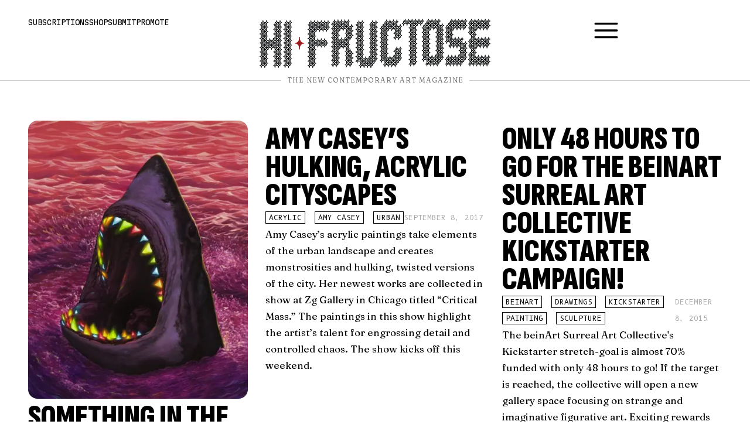

--- FILE ---
content_type: text/html; charset=UTF-8
request_url: https://hifructose.com/?s=casey+weldon&submit=Go
body_size: 27416
content:
<!doctype html><html dir="ltr" lang="en-US" prefix="og: https://ogp.me/ns#"><head><meta charset="UTF-8"><meta name="viewport" content="width=device-width, initial-scale=1"><link rel="profile" href="https://gmpg.org/xfn/11"><link media="all" href="https://hifructose.com/wp-content/cache/autoptimize/css/autoptimize_d5e277d89227136e190a0074a4553715.css" rel="stylesheet"><title>casey weldon - Hi-Fructose Magazine</title><meta name="robots" content="noindex, max-image-preview:large" /><meta name="generator" content="All in One SEO (AIOSEO) 4.9.3" /> <script type="application/ld+json" class="aioseo-schema">{"@context":"https:\/\/schema.org","@graph":[{"@type":"BreadcrumbList","@id":"https:\/\/hifructose.com\/#breadcrumblist","itemListElement":[{"@type":"ListItem","@id":"https:\/\/hifructose.com#listItem","position":1,"name":"Home","item":"https:\/\/hifructose.com","nextItem":{"@type":"ListItem","@id":"https:\/\/hifructose.com\/search\/casey+weldon\/#listItem","name":"Search Results for ''"}},{"@type":"ListItem","@id":"https:\/\/hifructose.com\/search\/casey+weldon\/#listItem","position":2,"name":"Search Results for ''","previousItem":{"@type":"ListItem","@id":"https:\/\/hifructose.com#listItem","name":"Home"}}]},{"@type":"Organization","@id":"https:\/\/hifructose.com\/#organization","name":"Hi-Fructose Magazine","description":"The New Contemporary Art Magazine","url":"https:\/\/hifructose.com\/","logo":{"@type":"ImageObject","url":"https:\/\/hifructose.com\/wp-content\/uploads\/2023\/10\/hi-fructose-logo-fancy.png","@id":"https:\/\/hifructose.com\/#organizationLogo","width":500,"height":500},"image":{"@id":"https:\/\/hifructose.com\/#organizationLogo"},"sameAs":["https:\/\/www.facebook.com\/HiFructose","https:\/\/twitter.com\/hifructosemag","https:\/\/instagram.com\/hifructosemag\/","https:\/\/www.youtube.com\/user\/HiFructoseMagazine\/videos","https:\/\/hifructosemag.tumblr.com\/"]},{"@type":"SearchResultsPage","@id":"https:\/\/hifructose.com\/#searchresultspage","url":"https:\/\/hifructose.com\/","name":"casey weldon - Hi-Fructose Magazine","inLanguage":"en-US","isPartOf":{"@id":"https:\/\/hifructose.com\/#website"},"breadcrumb":{"@id":"https:\/\/hifructose.com\/#breadcrumblist"}},{"@type":"WebSite","@id":"https:\/\/hifructose.com\/#website","url":"https:\/\/hifructose.com\/","name":"Hi-Fructose Magazine","description":"The New Contemporary Art Magazine","inLanguage":"en-US","publisher":{"@id":"https:\/\/hifructose.com\/#organization"}}]}</script> <link rel='dns-prefetch' href='//www.googletagmanager.com' /><link rel="alternate" type="application/rss+xml" title="Hi-Fructose Magazine &raquo; Feed" href="https://hifructose.com/feed/" /><link rel="alternate" type="application/rss+xml" title="Hi-Fructose Magazine &raquo; Comments Feed" href="https://hifructose.com/comments/feed/" /><link rel="alternate" type="application/rss+xml" title="Hi-Fructose Magazine &raquo; Search Results for &#8220;casey weldon&#8221; Feed" href="https://hifructose.com/search/casey+weldon/feed/rss2/" /><link rel='stylesheet' id='elementor-frontend-css' href='https://hifructose.com/wp-content/uploads/elementor/css/custom-frontend.min.css?ver=1768655816' media='all' /><link rel='stylesheet' id='elementor-post-64541-css' href='https://hifructose.com/wp-content/cache/autoptimize/css/autoptimize_single_c4433b19532e31581e945cd03e813927.css?ver=1768655906' media='all' /><link rel='stylesheet' id='elementor-post-60530-css' href='https://hifructose.com/wp-content/cache/autoptimize/css/autoptimize_single_d790779d5b4addf34b1dcd3cfee3bd04.css?ver=1768655916' media='all' /><link rel='stylesheet' id='widget-icon-list-css' href='https://hifructose.com/wp-content/uploads/elementor/css/custom-widget-icon-list.min.css?ver=1768655816' media='all' /><style id='classic-theme-styles-inline-css'>/*! This file is auto-generated */
.wp-block-button__link{color:#fff;background-color:#32373c;border-radius:9999px;box-shadow:none;text-decoration:none;padding:calc(.667em + 2px) calc(1.333em + 2px);font-size:1.125em}.wp-block-file__button{background:#32373c;color:#fff;text-decoration:none}</style><link rel='stylesheet' id='elementor-post-57628-css' href='https://hifructose.com/wp-content/cache/autoptimize/css/autoptimize_single_3dae2c2063b0da5ad1badeb1278e2bdb.css?ver=1768655816' media='all' /><link rel='stylesheet' id='elementor-pro-css' href='https://hifructose.com/wp-content/uploads/elementor/css/custom-pro-frontend.min.css?ver=1768655816' media='all' /><link rel='stylesheet' id='elementor-post-57649-css' href='https://hifructose.com/wp-content/cache/autoptimize/css/autoptimize_single_64893aaefbeb0932b732788eab612283.css?ver=1768655816' media='all' /><link rel='stylesheet' id='elementor-post-57642-css' href='https://hifructose.com/wp-content/cache/autoptimize/css/autoptimize_single_24869596fec1727b3162219e4f7f030d.css?ver=1768655816' media='all' /><link rel='stylesheet' id='elementor-post-58973-css' href='https://hifructose.com/wp-content/cache/autoptimize/css/autoptimize_single_5b83d615f4b2f22cf70ac681780a743a.css?ver=1768655934' media='all' /><link rel='stylesheet' id='elementor-post-57644-css' href='https://hifructose.com/wp-content/cache/autoptimize/css/autoptimize_single_e9e2758c448fd8ff4e956621cdb65a89.css?ver=1768655816' media='all' /><link rel='stylesheet' id='elementor-post-57632-css' href='https://hifructose.com/wp-content/cache/autoptimize/css/autoptimize_single_d77d4757c6560c8ad7f8ab878f10b17a.css?ver=1768655816' media='all' /><link rel='stylesheet' id='google-fonts-1-css' href='https://fonts.googleapis.com/css?family=B612+Mono%3A100%2C100italic%2C200%2C200italic%2C300%2C300italic%2C400%2C400italic%2C500%2C500italic%2C600%2C600italic%2C700%2C700italic%2C800%2C800italic%2C900%2C900italic%7CMartian+Mono%3A100%2C100italic%2C200%2C200italic%2C300%2C300italic%2C400%2C400italic%2C500%2C500italic%2C600%2C600italic%2C700%2C700italic%2C800%2C800italic%2C900%2C900italic%7CFraunces%3A100%2C100italic%2C200%2C200italic%2C300%2C300italic%2C400%2C400italic%2C500%2C500italic%2C600%2C600italic%2C700%2C700italic%2C800%2C800italic%2C900%2C900italic%7CSofia+Sans+Extra+Condensed%3A100%2C100italic%2C200%2C200italic%2C300%2C300italic%2C400%2C400italic%2C500%2C500italic%2C600%2C600italic%2C700%2C700italic%2C800%2C800italic%2C900%2C900italic%7CJetBrains+Mono%3A100%2C100italic%2C200%2C200italic%2C300%2C300italic%2C400%2C400italic%2C500%2C500italic%2C600%2C600italic%2C700%2C700italic%2C800%2C800italic%2C900%2C900italic&#038;display=auto&#038;ver=6.6.4' media='all' /><link rel="preconnect" href="https://fonts.gstatic.com/" crossorigin><script src="https://hifructose.com/wp-includes/js/jquery/jquery.min.js?ver=3.7.1" id="jquery-core-js" type="f946fb9454e255c71a15b2fa-text/javascript"></script> 
 <script src="https://www.googletagmanager.com/gtag/js?id=GT-PH39S4ZL" id="google_gtagjs-js" async type="f946fb9454e255c71a15b2fa-text/javascript"></script> <script id="google_gtagjs-js-after" type="f946fb9454e255c71a15b2fa-text/javascript">window.dataLayer = window.dataLayer || [];function gtag(){dataLayer.push(arguments);}
gtag("set","linker",{"domains":["hifructose.com"]});
gtag("js", new Date());
gtag("set", "developer_id.dZTNiMT", true);
gtag("config", "GT-PH39S4ZL");</script> <link rel="https://api.w.org/" href="https://hifructose.com/wp-json/" /><link rel="EditURI" type="application/rsd+xml" title="RSD" href="https://hifructose.com/xmlrpc.php?rsd" /><meta name="generator" content="WordPress 6.6.4" /> <style type="text/css" media="screen">.g { margin:0px; padding:0px; overflow:hidden; line-height:1; zoom:1; }
	.g img { height:auto; }
	.g-col { position:relative; float:left; }
	.g-col:first-child { margin-left: 0; }
	.g-col:last-child { margin-right: 0; }
	.g-1 { min-width:0px; max-width:1431px; }
	.b-1 { margin:0px; }
	@media only screen and (max-width: 480px) {
		.g-col, .g-dyn, .g-single { width:100%; margin-left:0; margin-right:0; }
	}</style><meta name="generator" content="Site Kit by Google 1.170.0" /><meta name="google-adsense-platform-account" content="ca-host-pub-2644536267352236"><meta name="google-adsense-platform-domain" content="sitekit.withgoogle.com"> <style>.e-con.e-parent:nth-of-type(n+4):not(.e-lazyloaded):not(.e-no-lazyload),
				.e-con.e-parent:nth-of-type(n+4):not(.e-lazyloaded):not(.e-no-lazyload) * {
					background-image: none !important;
				}
				@media screen and (max-height: 1024px) {
					.e-con.e-parent:nth-of-type(n+3):not(.e-lazyloaded):not(.e-no-lazyload),
					.e-con.e-parent:nth-of-type(n+3):not(.e-lazyloaded):not(.e-no-lazyload) * {
						background-image: none !important;
					}
				}
				@media screen and (max-height: 640px) {
					.e-con.e-parent:nth-of-type(n+2):not(.e-lazyloaded):not(.e-no-lazyload),
					.e-con.e-parent:nth-of-type(n+2):not(.e-lazyloaded):not(.e-no-lazyload) * {
						background-image: none !important;
					}
				}</style><noscript><style>.lazyload[data-src]{display:none !important;}</style></noscript><style>.lazyload{background-image:none !important;}.lazyload:before{background-image:none !important;}</style><style>.wp-block-gallery.is-cropped .blocks-gallery-item picture{height:100%;width:100%;}</style><link rel="icon" href="https://hifructose.com/wp-content/uploads/2023/10/hi-fructose-logo-fancy-150x150.png" sizes="32x32" /><link rel="icon" href="https://hifructose.com/wp-content/uploads/2023/10/hi-fructose-logo-fancy-300x300.png" sizes="192x192" /><link rel="apple-touch-icon" href="https://hifructose.com/wp-content/uploads/2023/10/hi-fructose-logo-fancy-300x300.png" /><meta name="msapplication-TileImage" content="https://hifructose.com/wp-content/uploads/2023/10/hi-fructose-logo-fancy-300x300.png" /></head><body class="search search-results elementor-default elementor-template-full-width elementor-kit-57628 elementor-page-58973"> <a class="skip-link screen-reader-text" href="#content">Skip to content</a><div data-elementor-type="header" data-elementor-id="57649" class="elementor elementor-57649 elementor-location-header" data-elementor-post-type="elementor_library"> <a class="elementor-element elementor-element-10b19893 elementor-hidden-widescreen elementor-hidden-desktop elementor-hidden-laptop e-flex e-con-boxed e-con e-parent" data-id="10b19893" data-element_type="container" data-settings="{&quot;background_background&quot;:&quot;classic&quot;}" href="#menu"><div class="e-con-inner"><div class="elementor-element elementor-element-692edf6f elementor-widget elementor-widget-heading" data-id="692edf6f" data-element_type="widget" data-widget_type="heading.default"><div class="elementor-widget-container"><div class="elementor-heading-title elementor-size-default">Menu</div></div></div></div> </a><div class="elementor-element elementor-element-68686744 header e-con-full e-flex e-con e-parent" data-id="68686744" data-element_type="container"><div class="elementor-element elementor-element-62351983 e-con-full elementor-hidden-mobile elementor-hidden-tablet e-flex e-con e-child" data-id="62351983" data-element_type="container"><div class="elementor-element elementor-element-1ba844c4 elementor-widget elementor-widget-heading" data-id="1ba844c4" data-element_type="widget" data-widget_type="heading.default"><div class="elementor-widget-container"><p class="elementor-heading-title elementor-size-default"><a href="https://hifructose.com/subscriptions/">Subscriptions</a></p></div></div><div class="elementor-element elementor-element-7241159f elementor-widget elementor-widget-heading" data-id="7241159f" data-element_type="widget" data-widget_type="heading.default"><div class="elementor-widget-container"><p class="elementor-heading-title elementor-size-default"><a href="https://store.hifructose.com/" target="_blank">Shop</a></p></div></div><div class="elementor-element elementor-element-3a54353f elementor-widget elementor-widget-heading" data-id="3a54353f" data-element_type="widget" data-widget_type="heading.default"><div class="elementor-widget-container"><p class="elementor-heading-title elementor-size-default"><a href="https://hifructose.com/submit/">Submit</a></p></div></div><div class="elementor-element elementor-element-6b827ae2 elementor-widget elementor-widget-heading" data-id="6b827ae2" data-element_type="widget" data-widget_type="heading.default"><div class="elementor-widget-container"><p class="elementor-heading-title elementor-size-default"><a href="https://hifructose.com/promote/">Promote</a></p></div></div></div><div class="elementor-element elementor-element-5e870ae1 e-con-full e-flex e-con e-child" data-id="5e870ae1" data-element_type="container"><div class="elementor-element elementor-element-630e1de9 elementor-widget elementor-widget-image" data-id="630e1de9" data-element_type="widget" data-widget_type="image.default"><div class="elementor-widget-container"> <a href="https://hifructose.com/"> <picture><source  sizes='(max-width: 768px) 100vw, 768px' type="image/webp" data-srcset="https://hifructose.com/wp-content/uploads/2023/10/hf-logo-original-768x164.png.webp 768w, https://hifructose.com/wp-content/uploads/2023/10/hf-logo-original-300x64.png.webp 300w, https://hifructose.com/wp-content/uploads/2023/10/hf-logo-original-1024x218.png.webp 1024w, https://hifructose.com/wp-content/uploads/2023/10/hf-logo-original-150x32.png.webp 150w, https://hifructose.com/wp-content/uploads/2023/10/hf-logo-original-1536x328.png.webp 1536w, https://hifructose.com/wp-content/uploads/2023/10/hf-logo-original-2048x437.png.webp 2048w, https://hifructose.com/wp-content/uploads/2023/10/hf-logo-original.png.webp 1920w"><img width="768" height="164" src="[data-uri]" class="attachment-medium_large size-medium_large wp-image-57622 lazyload" alt=""   data-eio="p" data-src="https://hifructose.com/wp-content/uploads/2023/10/hf-logo-original-768x164.png" decoding="async" data-srcset="https://hifructose.com/wp-content/uploads/2023/10/hf-logo-original-768x164.png 768w, https://hifructose.com/wp-content/uploads/2023/10/hf-logo-original-300x64.png 300w, https://hifructose.com/wp-content/uploads/2023/10/hf-logo-original-1024x218.png 1024w, https://hifructose.com/wp-content/uploads/2023/10/hf-logo-original-150x32.png 150w, https://hifructose.com/wp-content/uploads/2023/10/hf-logo-original-1536x328.png 1536w, https://hifructose.com/wp-content/uploads/2023/10/hf-logo-original-2048x437.png 2048w, https://hifructose.com/wp-content/uploads/2023/10/hf-logo-original.png 1920w" data-sizes="auto" data-eio-rwidth="768" data-eio-rheight="164" /></picture><noscript><img width="768" height="164" src="https://hifructose.com/wp-content/uploads/2023/10/hf-logo-original-768x164.png" class="attachment-medium_large size-medium_large wp-image-57622" alt="" srcset="https://hifructose.com/wp-content/uploads/2023/10/hf-logo-original-768x164.png 768w, https://hifructose.com/wp-content/uploads/2023/10/hf-logo-original-300x64.png 300w, https://hifructose.com/wp-content/uploads/2023/10/hf-logo-original-1024x218.png 1024w, https://hifructose.com/wp-content/uploads/2023/10/hf-logo-original-150x32.png 150w, https://hifructose.com/wp-content/uploads/2023/10/hf-logo-original-1536x328.png 1536w, https://hifructose.com/wp-content/uploads/2023/10/hf-logo-original-2048x437.png 2048w, https://hifructose.com/wp-content/uploads/2023/10/hf-logo-original.png 1920w" sizes="(max-width: 768px) 100vw, 768px" data-eio="l" /></noscript> </a></div></div><div class="elementor-element elementor-element-7a5326db elementor-hidden-widescreen elementor-hidden-desktop elementor-hidden-laptop elementor-hidden-tablet elementor-hidden-mobile elementor-widget elementor-widget-image" data-id="7a5326db" data-element_type="widget" data-widget_type="image.default"><div class="elementor-widget-container"> <a href="https://hifructose.com/"> <img width="150" height="150" src="[data-uri]" class="attachment-thumbnail size-thumbnail wp-image-57623 lazyload" alt=""   data-src="https://hifructose.com/wp-content/uploads/2023/10/hi-fructose-logo-fancy-150x150.png" decoding="async" data-srcset="https://hifructose.com/wp-content/uploads/2023/10/hi-fructose-logo-fancy-150x150.png 150w, https://hifructose.com/wp-content/uploads/2023/10/hi-fructose-logo-fancy-300x300.png 300w, https://hifructose.com/wp-content/uploads/2023/10/hi-fructose-logo-fancy.png 500w" data-sizes="auto" data-eio-rwidth="150" data-eio-rheight="150" /><noscript><img width="150" height="150" src="https://hifructose.com/wp-content/uploads/2023/10/hi-fructose-logo-fancy-150x150.png" class="attachment-thumbnail size-thumbnail wp-image-57623" alt="" srcset="https://hifructose.com/wp-content/uploads/2023/10/hi-fructose-logo-fancy-150x150.png 150w, https://hifructose.com/wp-content/uploads/2023/10/hi-fructose-logo-fancy-300x300.png 300w, https://hifructose.com/wp-content/uploads/2023/10/hi-fructose-logo-fancy.png 500w" sizes="(max-width: 150px) 100vw, 150px" data-eio="l" /></noscript> </a></div></div></div><div class="elementor-element elementor-element-5a9d0e5d e-con-full elementor-hidden-mobile elementor-hidden-tablet e-flex e-con e-child" data-id="5a9d0e5d" data-element_type="container"><div class="elementor-element elementor-element-187cdb29 elementor-view-default elementor-widget elementor-widget-icon" data-id="187cdb29" data-element_type="widget" data-widget_type="icon.default"><div class="elementor-widget-container"><div class="elementor-icon-wrapper"> <a class="elementor-icon" href="#menu"> <svg xmlns="http://www.w3.org/2000/svg" id="Outline" viewBox="0 0 24 24" width="512" height="512"><rect y="11" width="24" height="2" rx="1"></rect><rect y="4" width="24" height="2" rx="1"></rect><rect y="18" width="24" height="2" rx="1"></rect></svg> </a></div></div></div></div></div><div class="elementor-element elementor-element-3145a1c7 header e-con-full e-flex e-con e-parent" data-id="3145a1c7" data-element_type="container"><div class="elementor-element elementor-element-18cdd2c7 elementor-widget-divider--view-line_text elementor-widget-divider--element-align-center elementor-widget elementor-widget-divider" data-id="18cdd2c7" data-element_type="widget" data-widget_type="divider.default"><div class="elementor-widget-container"><div class="elementor-divider"> <span class="elementor-divider-separator"> <span class="elementor-divider__text elementor-divider__element"> The New Contemporary Art Magazine </span> </span></div></div></div></div></div><div data-elementor-type="search-results" data-elementor-id="58973" class="elementor elementor-58973 elementor-location-archive" data-elementor-post-type="elementor_library"><div class="elementor-element elementor-element-bc73eac e-flex e-con-boxed e-con e-parent" data-id="bc73eac" data-element_type="container"><div class="e-con-inner"><div class="elementor-element elementor-element-a89b4d6 elementor-grid-3 elementor-grid-tablet-2 elementor-grid-mobile-1 elementor-widget elementor-widget-loop-grid" data-id="a89b4d6" data-element_type="widget" data-settings="{&quot;template_id&quot;:&quot;57744&quot;,&quot;pagination_type&quot;:&quot;load_more_on_click&quot;,&quot;_skin&quot;:&quot;post&quot;,&quot;columns&quot;:&quot;3&quot;,&quot;columns_tablet&quot;:&quot;2&quot;,&quot;columns_mobile&quot;:&quot;1&quot;,&quot;edit_handle_selector&quot;:&quot;[data-elementor-type=\&quot;loop-item\&quot;]&quot;,&quot;load_more_spinner&quot;:{&quot;value&quot;:&quot;fas fa-spinner&quot;,&quot;library&quot;:&quot;fa-solid&quot;},&quot;row_gap&quot;:{&quot;unit&quot;:&quot;px&quot;,&quot;size&quot;:&quot;&quot;,&quot;sizes&quot;:[]},&quot;row_gap_widescreen&quot;:{&quot;unit&quot;:&quot;px&quot;,&quot;size&quot;:&quot;&quot;,&quot;sizes&quot;:[]},&quot;row_gap_laptop&quot;:{&quot;unit&quot;:&quot;px&quot;,&quot;size&quot;:&quot;&quot;,&quot;sizes&quot;:[]},&quot;row_gap_tablet&quot;:{&quot;unit&quot;:&quot;px&quot;,&quot;size&quot;:&quot;&quot;,&quot;sizes&quot;:[]},&quot;row_gap_mobile&quot;:{&quot;unit&quot;:&quot;px&quot;,&quot;size&quot;:&quot;&quot;,&quot;sizes&quot;:[]}}" data-widget_type="loop-grid.post"><div class="elementor-widget-container"><div class="elementor-loop-container elementor-grid"><style id="loop-57744">.elementor-57744 .elementor-element.elementor-element-0379e9e{--display:flex;--gap:10px 10px;--background-transition:0.3s;--padding-top:0px;--padding-bottom:0px;--padding-left:0px;--padding-right:0px;}.elementor-57744 .elementor-element.elementor-element-f4328aa{text-align:left;}.elementor-57744 .elementor-element.elementor-element-003c9cf > .elementor-widget-container{margin:0.5rem 0rem 0rem 0rem;}.elementor-57744 .elementor-element.elementor-element-003c9cf .elementor-heading-title{font-family:"Sofia Sans Extra Condensed", Sans-serif;font-size:3.5rem;font-weight:900;text-transform:uppercase;line-height:3rem;}.elementor-57744 .elementor-element.elementor-element-c22fd0e{--display:flex;--flex-direction:row;--container-widget-width:calc( ( 1 - var( --container-widget-flex-grow ) ) * 100% );--container-widget-height:100%;--container-widget-flex-grow:1;--container-widget-align-self:stretch;--flex-wrap-mobile:wrap;--align-items:center;--gap:15px 15px;--flex-wrap:wrap;--background-transition:0.3s;--padding-top:0px;--padding-bottom:0px;--padding-left:0px;--padding-right:0px;}.elementor-57744 .elementor-element.elementor-element-4382418 .elementor-icon-list-icon{width:14px;}.elementor-57744 .elementor-element.elementor-element-4382418 .elementor-icon-list-icon i{font-size:14px;}.elementor-57744 .elementor-element.elementor-element-4382418 .elementor-icon-list-icon svg{--e-icon-list-icon-size:14px;}.elementor-57744 .elementor-element.elementor-element-4382418 .elementor-icon-list-item{font-family:"B612 Mono", Sans-serif;font-size:0.75rem;text-transform:uppercase;}.elementor-57744 .elementor-element.elementor-element-633063c .elementor-icon-list-icon{width:14px;}.elementor-57744 .elementor-element.elementor-element-633063c .elementor-icon-list-icon i{font-size:14px;}.elementor-57744 .elementor-element.elementor-element-633063c .elementor-icon-list-icon svg{--e-icon-list-icon-size:14px;}.elementor-57744 .elementor-element.elementor-element-633063c .elementor-icon-list-text, .elementor-57744 .elementor-element.elementor-element-633063c .elementor-icon-list-text a{color:#AAAAAA;}.elementor-57744 .elementor-element.elementor-element-633063c .elementor-icon-list-item{font-family:"B612 Mono", Sans-serif;font-size:0.75rem;text-transform:uppercase;}</style><div data-elementor-type="loop-item" data-elementor-id="57744" class="elementor elementor-57744 e-loop-item e-loop-item-64541 post-64541 post type-post status-publish format-standard has-post-thumbnail hentry category-newer-articles tag-casey-weldon tag-new-contemporary-art tag-painting" data-elementor-post-type="elementor_library" data-custom-edit-handle="1"><div class="elementor-element elementor-element-0379e9e e-flex e-con-boxed e-con e-parent" data-id="0379e9e" data-element_type="container"><div class="e-con-inner"><div class="elementor-element elementor-element-f4328aa elementor-widget elementor-widget-theme-post-featured-image elementor-widget-image" data-id="f4328aa" data-element_type="widget" data-widget_type="theme-post-featured-image.default"><div class="elementor-widget-container"> <a href="https://hifructose.com/2026/01/16/something-in-the-air-the-paintings-of-casey-weldon/"> <picture><source  sizes='(max-width: 650px) 100vw, 650px' type="image/webp" data-srcset="https://hifructose.com/wp-content/uploads/2026/01/Screenshot-2026-01-16-at-12.13.52 PM.jpg.webp 650w, https://hifructose.com/wp-content/uploads/2026/01/Screenshot-2026-01-16-at-12.13.52 PM-450x570.jpg.webp 450w, https://hifructose.com/wp-content/uploads/2026/01/Screenshot-2026-01-16-at-12.13.52 PM-118x150.jpg.webp 118w"><img width="650" height="823" src="[data-uri]" class="elementor-animation-float attachment-large size-large wp-image-64546 lazyload" alt=""   data-eio="p" data-src="https://hifructose.com/wp-content/uploads/2026/01/Screenshot-2026-01-16-at-12.13.52 PM.jpg" decoding="async" data-srcset="https://hifructose.com/wp-content/uploads/2026/01/Screenshot-2026-01-16-at-12.13.52 PM.jpg 650w, https://hifructose.com/wp-content/uploads/2026/01/Screenshot-2026-01-16-at-12.13.52 PM-450x570.jpg 450w, https://hifructose.com/wp-content/uploads/2026/01/Screenshot-2026-01-16-at-12.13.52 PM-118x150.jpg 118w" data-sizes="auto" data-eio-rwidth="650" data-eio-rheight="823" /></picture><noscript><img width="650" height="823" src="https://hifructose.com/wp-content/uploads/2026/01/Screenshot-2026-01-16-at-12.13.52 PM.jpg" class="elementor-animation-float attachment-large size-large wp-image-64546" alt="" srcset="https://hifructose.com/wp-content/uploads/2026/01/Screenshot-2026-01-16-at-12.13.52 PM.jpg 650w, https://hifructose.com/wp-content/uploads/2026/01/Screenshot-2026-01-16-at-12.13.52 PM-450x570.jpg 450w, https://hifructose.com/wp-content/uploads/2026/01/Screenshot-2026-01-16-at-12.13.52 PM-118x150.jpg 118w" sizes="(max-width: 650px) 100vw, 650px" data-eio="l" /></noscript> </a></div></div><div class="elementor-element elementor-element-003c9cf elementor-widget elementor-widget-heading" data-id="003c9cf" data-element_type="widget" data-widget_type="heading.default"><div class="elementor-widget-container"><h3 class="elementor-heading-title elementor-size-default"><a href="https://hifructose.com/2026/01/16/something-in-the-air-the-paintings-of-casey-weldon/">Something In The Air: The Paintings of Casey Weldon</a></h3></div></div><div class="elementor-element elementor-element-c22fd0e e-con-full e-flex e-con e-child" data-id="c22fd0e" data-element_type="container"><div class="elementor-element elementor-element-4382418 elementor-widget elementor-widget-post-info" data-id="4382418" data-element_type="widget" data-widget_type="post-info.default"><div class="elementor-widget-container"><ul class="elementor-inline-items elementor-icon-list-items elementor-post-info"><li class="elementor-icon-list-item elementor-repeater-item-10c860b elementor-inline-item" itemprop="about"> <span class="elementor-icon-list-text elementor-post-info__item elementor-post-info__item--type-terms"> <span class="elementor-post-info__terms-list"> <a href="https://hifructose.com/tag/casey-weldon/" class="elementor-post-info__terms-list-item">Casey Weldon</a>, <a href="https://hifructose.com/tag/new-contemporary-art/" class="elementor-post-info__terms-list-item">new contemporary art</a>, <a href="https://hifructose.com/tag/painting/" class="elementor-post-info__terms-list-item">painting</a> </span> </span></li></ul></div></div><div class="elementor-element elementor-element-633063c elementor-widget elementor-widget-post-info" data-id="633063c" data-element_type="widget" data-widget_type="post-info.default"><div class="elementor-widget-container"><ul class="elementor-inline-items elementor-icon-list-items elementor-post-info"><li class="elementor-icon-list-item elementor-repeater-item-10c860b elementor-inline-item" itemprop="datePublished"> <span class="elementor-icon-list-text elementor-post-info__item elementor-post-info__item--type-date"> <time>January 16, 2026</time> </span></li></ul></div></div></div><div class="elementor-element elementor-element-4cf382d elementor-widget elementor-widget-theme-post-excerpt" data-id="4cf382d" data-element_type="widget" data-widget_type="theme-post-excerpt.default"><div class="elementor-widget-container"> Casey Weldon's work is like the house of mirrors at a carnival. Instead of stretching and distorting the human patrons that stumble into the labyrinthine funhouse, though, Weldon's work entraps American culture itself... Read the full article by clicking above!</div></div></div></div></div><div data-elementor-type="loop-item" data-elementor-id="57744" class="elementor elementor-57744 e-loop-item e-loop-item-46980 post-46980 post type-post status-publish format-standard hentry category-s1-main category-1-the-blog tag-acrylic tag-amy-casey tag-urban" data-elementor-post-type="elementor_library" data-custom-edit-handle="1"><div class="elementor-element elementor-element-0379e9e e-flex e-con-boxed e-con e-parent" data-id="0379e9e" data-element_type="container"><div class="e-con-inner"><div class="elementor-element elementor-element-003c9cf elementor-widget elementor-widget-heading" data-id="003c9cf" data-element_type="widget" data-widget_type="heading.default"><div class="elementor-widget-container"><h3 class="elementor-heading-title elementor-size-default"><a href="https://hifructose.com/2017/09/08/amy-caseys-hulking-acrylic-cityscapes/">Amy Casey’s Hulking, Acrylic Cityscapes</a></h3></div></div><div class="elementor-element elementor-element-c22fd0e e-con-full e-flex e-con e-child" data-id="c22fd0e" data-element_type="container"><div class="elementor-element elementor-element-4382418 elementor-widget elementor-widget-post-info" data-id="4382418" data-element_type="widget" data-widget_type="post-info.default"><div class="elementor-widget-container"><ul class="elementor-inline-items elementor-icon-list-items elementor-post-info"><li class="elementor-icon-list-item elementor-repeater-item-10c860b elementor-inline-item" itemprop="about"> <span class="elementor-icon-list-text elementor-post-info__item elementor-post-info__item--type-terms"> <span class="elementor-post-info__terms-list"> <a href="https://hifructose.com/tag/acrylic/" class="elementor-post-info__terms-list-item">acrylic</a>, <a href="https://hifructose.com/tag/amy-casey/" class="elementor-post-info__terms-list-item">Amy Casey</a>, <a href="https://hifructose.com/tag/urban/" class="elementor-post-info__terms-list-item">urban</a> </span> </span></li></ul></div></div><div class="elementor-element elementor-element-633063c elementor-widget elementor-widget-post-info" data-id="633063c" data-element_type="widget" data-widget_type="post-info.default"><div class="elementor-widget-container"><ul class="elementor-inline-items elementor-icon-list-items elementor-post-info"><li class="elementor-icon-list-item elementor-repeater-item-10c860b elementor-inline-item" itemprop="datePublished"> <span class="elementor-icon-list-text elementor-post-info__item elementor-post-info__item--type-date"> <time>September 8, 2017</time> </span></li></ul></div></div></div><div class="elementor-element elementor-element-4cf382d elementor-widget elementor-widget-theme-post-excerpt" data-id="4cf382d" data-element_type="widget" data-widget_type="theme-post-excerpt.default"><div class="elementor-widget-container"> <img src="[data-uri]" width="600" data-src="https://farm5.staticflickr.com/4418/37101231985_79b16349be_o.jpg" decoding="async" class="lazyload"><noscript><img src="https://farm5.staticflickr.com/4418/37101231985_79b16349be_o.jpg" width="600" data-eio="l"></noscript> <a href="http://www.amycaseypainting.com/" target="_blank" rel="noopener">Amy Casey</a>’s acrylic paintings take elements of the urban landscape and creates monstrosities and hulking, twisted versions of the city. Her newest works are collected in show at <a href="http://www.zggallery.com/" target="_blank" rel="noopener">Zg Gallery</a> in Chicago titled “Critical Mass.” The paintings in this show highlight the artist’s talent for engrossing detail and controlled chaos. The show kicks off this weekend.</div></div></div></div></div><div data-elementor-type="loop-item" data-elementor-id="57744" class="elementor elementor-57744 e-loop-item e-loop-item-38444 post-38444 post type-post status-publish format-standard hentry category-uncategorized tag-beinart tag-drawings tag-kickstarter tag-painting tag-sculpture" data-elementor-post-type="elementor_library" data-custom-edit-handle="1"><div class="elementor-element elementor-element-0379e9e e-flex e-con-boxed e-con e-parent" data-id="0379e9e" data-element_type="container"><div class="e-con-inner"><div class="elementor-element elementor-element-003c9cf elementor-widget elementor-widget-heading" data-id="003c9cf" data-element_type="widget" data-widget_type="heading.default"><div class="elementor-widget-container"><h3 class="elementor-heading-title elementor-size-default"><a href="https://hifructose.com/2015/12/08/24hrs-to-go-for-the-beinart-surreal-art-collective-kickstarter-campaign/">Only 48 hours to go for the beinArt Surreal Art Collective Kickstarter Campaign!</a></h3></div></div><div class="elementor-element elementor-element-c22fd0e e-con-full e-flex e-con e-child" data-id="c22fd0e" data-element_type="container"><div class="elementor-element elementor-element-4382418 elementor-widget elementor-widget-post-info" data-id="4382418" data-element_type="widget" data-widget_type="post-info.default"><div class="elementor-widget-container"><ul class="elementor-inline-items elementor-icon-list-items elementor-post-info"><li class="elementor-icon-list-item elementor-repeater-item-10c860b elementor-inline-item" itemprop="about"> <span class="elementor-icon-list-text elementor-post-info__item elementor-post-info__item--type-terms"> <span class="elementor-post-info__terms-list"> <a href="https://hifructose.com/tag/beinart/" class="elementor-post-info__terms-list-item">beinart</a>, <a href="https://hifructose.com/tag/drawings/" class="elementor-post-info__terms-list-item">drawings</a>, <a href="https://hifructose.com/tag/kickstarter/" class="elementor-post-info__terms-list-item">kickstarter</a>, <a href="https://hifructose.com/tag/painting/" class="elementor-post-info__terms-list-item">painting</a>, <a href="https://hifructose.com/tag/sculpture/" class="elementor-post-info__terms-list-item">sculpture</a> </span> </span></li></ul></div></div><div class="elementor-element elementor-element-633063c elementor-widget elementor-widget-post-info" data-id="633063c" data-element_type="widget" data-widget_type="post-info.default"><div class="elementor-widget-container"><ul class="elementor-inline-items elementor-icon-list-items elementor-post-info"><li class="elementor-icon-list-item elementor-repeater-item-10c860b elementor-inline-item" itemprop="datePublished"> <span class="elementor-icon-list-text elementor-post-info__item elementor-post-info__item--type-date"> <time>December 8, 2015</time> </span></li></ul></div></div></div><div class="elementor-element elementor-element-4cf382d elementor-widget elementor-widget-theme-post-excerpt" data-id="4cf382d" data-element_type="widget" data-widget_type="theme-post-excerpt.default"><div class="elementor-widget-container"> <img src="[data-uri]" width="600" class="alignnone lazyload" data-src="https://c1.staticflickr.com/1/659/22986608924_d7312f2126_b.jpg" decoding="async" /><noscript><img src="https://c1.staticflickr.com/1/659/22986608924_d7312f2126_b.jpg" width="600" class="alignnone" data-eio="l" /></noscript><div>The <a href="https://kickstarter.com/projects/beinart/keep-the-beinart-surreal-art-collective-alive" target="_blank" rel="noopener">beinArt Surreal Art Collective's Kickstarter</a> stretch-goal is almost 70% funded with only 48 hours to go! If the target is reached, the collective will open a new gallery space focusing on strange and imaginative figurative art. Exciting rewards for backers have been added throughout the campaign, such as drastically discounted original art, limited edition prints, signed art books, and more! These deals will only be available for the next 48 hours!</div></div></div></div></div></div><div data-elementor-type="loop-item" data-elementor-id="57744" class="elementor elementor-57744 e-loop-item e-loop-item-56375 post-56375 post type-post status-publish format-standard has-post-thumbnail hentry category-has-images category-s1-main category-1-the-blog tag-anniversary-show tag-thinkspace-projects" data-elementor-post-type="elementor_library" data-custom-edit-handle="1"><div class="elementor-element elementor-element-0379e9e e-flex e-con-boxed e-con e-parent" data-id="0379e9e" data-element_type="container"><div class="e-con-inner"><div class="elementor-element elementor-element-f4328aa elementor-widget elementor-widget-theme-post-featured-image elementor-widget-image" data-id="f4328aa" data-element_type="widget" data-widget_type="theme-post-featured-image.default"><div class="elementor-widget-container"> <a href="https://hifructose.com/2020/01/04/15-years-of-thinkspace-marks-gallery-anniversary-with-70-artists/"> <picture><source  sizes='(max-width: 800px) 100vw, 800px' type="image/webp" data-srcset="https://hifructose.com/wp-content/uploads/2020/01/Sandra3-1024x1021.jpg.webp 1024w, https://hifructose.com/wp-content/uploads/2020/01/Sandra3-150x150.jpg.webp 150w, https://hifructose.com/wp-content/uploads/2020/01/Sandra3-300x300.jpg.webp 300w, https://hifructose.com/wp-content/uploads/2020/01/Sandra3-768x765.jpg.webp 768w, https://hifructose.com/wp-content/uploads/2020/01/Sandra3-301x300.jpg.webp 301w, https://hifructose.com/wp-content/uploads/2020/01/Sandra3.jpg.webp 1200w"><img width="800" height="798" src="[data-uri]" class="elementor-animation-float attachment-large size-large wp-image-56398 lazyload" alt=""   data-eio="p" data-src="https://hifructose.com/wp-content/uploads/2020/01/Sandra3-1024x1021.jpg" decoding="async" data-srcset="https://hifructose.com/wp-content/uploads/2020/01/Sandra3-1024x1021.jpg 1024w, https://hifructose.com/wp-content/uploads/2020/01/Sandra3-150x150.jpg 150w, https://hifructose.com/wp-content/uploads/2020/01/Sandra3-300x300.jpg 300w, https://hifructose.com/wp-content/uploads/2020/01/Sandra3-768x765.jpg 768w, https://hifructose.com/wp-content/uploads/2020/01/Sandra3-301x300.jpg 301w, https://hifructose.com/wp-content/uploads/2020/01/Sandra3.jpg 1200w" data-sizes="auto" data-eio-rwidth="1024" data-eio-rheight="1021" /></picture><noscript><img width="800" height="798" src="https://hifructose.com/wp-content/uploads/2020/01/Sandra3-1024x1021.jpg" class="elementor-animation-float attachment-large size-large wp-image-56398" alt="" srcset="https://hifructose.com/wp-content/uploads/2020/01/Sandra3-1024x1021.jpg 1024w, https://hifructose.com/wp-content/uploads/2020/01/Sandra3-150x150.jpg 150w, https://hifructose.com/wp-content/uploads/2020/01/Sandra3-300x300.jpg 300w, https://hifructose.com/wp-content/uploads/2020/01/Sandra3-768x765.jpg 768w, https://hifructose.com/wp-content/uploads/2020/01/Sandra3-301x300.jpg 301w, https://hifructose.com/wp-content/uploads/2020/01/Sandra3.jpg 1200w" sizes="(max-width: 800px) 100vw, 800px" data-eio="l" /></noscript> </a></div></div><div class="elementor-element elementor-element-003c9cf elementor-widget elementor-widget-heading" data-id="003c9cf" data-element_type="widget" data-widget_type="heading.default"><div class="elementor-widget-container"><h3 class="elementor-heading-title elementor-size-default"><a href="https://hifructose.com/2020/01/04/15-years-of-thinkspace-marks-gallery-anniversary-with-70-artists/">&#8217;15 Years of Thinkspace&#8217; Marks Gallery Anniversary With 70+ Artists</a></h3></div></div><div class="elementor-element elementor-element-c22fd0e e-con-full e-flex e-con e-child" data-id="c22fd0e" data-element_type="container"><div class="elementor-element elementor-element-4382418 elementor-widget elementor-widget-post-info" data-id="4382418" data-element_type="widget" data-widget_type="post-info.default"><div class="elementor-widget-container"><ul class="elementor-inline-items elementor-icon-list-items elementor-post-info"><li class="elementor-icon-list-item elementor-repeater-item-10c860b elementor-inline-item" itemprop="about"> <span class="elementor-icon-list-text elementor-post-info__item elementor-post-info__item--type-terms"> <span class="elementor-post-info__terms-list"> <a href="https://hifructose.com/tag/anniversary-show/" class="elementor-post-info__terms-list-item">anniversary show</a>, <a href="https://hifructose.com/tag/thinkspace-projects/" class="elementor-post-info__terms-list-item">Thinkspace Projects</a> </span> </span></li></ul></div></div><div class="elementor-element elementor-element-633063c elementor-widget elementor-widget-post-info" data-id="633063c" data-element_type="widget" data-widget_type="post-info.default"><div class="elementor-widget-container"><ul class="elementor-inline-items elementor-icon-list-items elementor-post-info"><li class="elementor-icon-list-item elementor-repeater-item-10c860b elementor-inline-item" itemprop="datePublished"> <span class="elementor-icon-list-text elementor-post-info__item elementor-post-info__item--type-date"> <time>January 4, 2020</time> </span></li></ul></div></div></div><div class="elementor-element elementor-element-4cf382d elementor-widget elementor-widget-theme-post-excerpt" data-id="4cf382d" data-element_type="widget" data-widget_type="theme-post-excerpt.default"><div class="elementor-widget-container"> For its "15 Years of Thinkspace" show, Thinkspace Projects asked more than 70 artists to craft works on 15"x15" panels. Among the featured artists are several veterans of our print magazine, including Cintal Vidal (<a href="https://store.hifructose.com/products/hi-fructose-volume-51" target="_blank" rel="noopener">Vol. 51</a>), Jeremy Geddes (<a href="https://hifructose.com/2010/03/01/hf-volume-15-preview/">Vol. 15</a>), Mark Dean Veca <a href="https://hifructose.com/2012/03/07/hi-fructose-magazine-vol23-preview/">(Vol. 23</a>), Yosuke Ueno (<a href="https://store.hifructose.com/products/hi-fructose-volume-10">Vol.10</a>), Laura Berger (<a href="https://hifructose.com/2017/06/13/hi-fructose-volume-44-preview/">Vol. 44</a>), and several others. (See the complete list of artists below.) The show kicks off on Jan. 11 and runs through Jan. 25.</div></div></div></div></div><div data-elementor-type="loop-item" data-elementor-id="57744" class="elementor elementor-57744 e-loop-item e-loop-item-60530 post-60530 post type-post status-publish format-standard has-post-thumbnail hentry category-has-images category-newer-articles" data-elementor-post-type="elementor_library" data-custom-edit-handle="1"><div class="elementor-element elementor-element-0379e9e e-flex e-con-boxed e-con e-parent" data-id="0379e9e" data-element_type="container"><div class="e-con-inner"><div class="elementor-element elementor-element-f4328aa elementor-widget elementor-widget-theme-post-featured-image elementor-widget-image" data-id="f4328aa" data-element_type="widget" data-widget_type="theme-post-featured-image.default"><div class="elementor-widget-container"> <a href="https://hifructose.com/2025/07/07/hi-fructose-75-the-20th-anniversary-issue-is-coming-see-sneak-peeks/"> <picture><source  sizes='(max-width: 800px) 100vw, 800px' type="image/webp" data-srcset="https://hifructose.com/wp-content/uploads/2025/07/FLALT-HF-V75-FINAL-COVER-MARTAH-832x1080.jpg.webp 832w, https://hifructose.com/wp-content/uploads/2025/07/FLALT-HF-V75-FINAL-COVER-MARTAH-450x584.jpg.webp 450w, https://hifructose.com/wp-content/uploads/2025/07/FLALT-HF-V75-FINAL-COVER-MARTAH-116x150.jpg.webp 116w, https://hifructose.com/wp-content/uploads/2025/07/FLALT-HF-V75-FINAL-COVER-MARTAH-768x997.jpg.webp 768w, https://hifructose.com/wp-content/uploads/2025/07/FLALT-HF-V75-FINAL-COVER-MARTAH.jpg.webp 1257w"><img width="800" height="1038" src="[data-uri]" class="elementor-animation-float attachment-large size-large wp-image-60536 lazyload" alt=""   data-eio="p" data-src="https://hifructose.com/wp-content/uploads/2025/07/FLALT-HF-V75-FINAL-COVER-MARTAH-832x1080.jpg" decoding="async" data-srcset="https://hifructose.com/wp-content/uploads/2025/07/FLALT-HF-V75-FINAL-COVER-MARTAH-832x1080.jpg 832w, https://hifructose.com/wp-content/uploads/2025/07/FLALT-HF-V75-FINAL-COVER-MARTAH-450x584.jpg 450w, https://hifructose.com/wp-content/uploads/2025/07/FLALT-HF-V75-FINAL-COVER-MARTAH-116x150.jpg 116w, https://hifructose.com/wp-content/uploads/2025/07/FLALT-HF-V75-FINAL-COVER-MARTAH-768x997.jpg 768w, https://hifructose.com/wp-content/uploads/2025/07/FLALT-HF-V75-FINAL-COVER-MARTAH.jpg 1257w" data-sizes="auto" data-eio-rwidth="832" data-eio-rheight="1080" /></picture><noscript><img width="800" height="1038" src="https://hifructose.com/wp-content/uploads/2025/07/FLALT-HF-V75-FINAL-COVER-MARTAH-832x1080.jpg" class="elementor-animation-float attachment-large size-large wp-image-60536" alt="" srcset="https://hifructose.com/wp-content/uploads/2025/07/FLALT-HF-V75-FINAL-COVER-MARTAH-832x1080.jpg 832w, https://hifructose.com/wp-content/uploads/2025/07/FLALT-HF-V75-FINAL-COVER-MARTAH-450x584.jpg 450w, https://hifructose.com/wp-content/uploads/2025/07/FLALT-HF-V75-FINAL-COVER-MARTAH-116x150.jpg 116w, https://hifructose.com/wp-content/uploads/2025/07/FLALT-HF-V75-FINAL-COVER-MARTAH-768x997.jpg 768w, https://hifructose.com/wp-content/uploads/2025/07/FLALT-HF-V75-FINAL-COVER-MARTAH.jpg 1257w" sizes="(max-width: 800px) 100vw, 800px" data-eio="l" /></noscript> </a></div></div><div class="elementor-element elementor-element-003c9cf elementor-widget elementor-widget-heading" data-id="003c9cf" data-element_type="widget" data-widget_type="heading.default"><div class="elementor-widget-container"><h3 class="elementor-heading-title elementor-size-default"><a href="https://hifructose.com/2025/07/07/hi-fructose-75-the-20th-anniversary-issue-is-coming-see-sneak-peeks/">Hi-Fructose 75, The 20th Anniversary Issue is Coming: See Sneak Peeks.</a></h3></div></div><div class="elementor-element elementor-element-c22fd0e e-con-full e-flex e-con e-child" data-id="c22fd0e" data-element_type="container"><div class="elementor-element elementor-element-633063c elementor-widget elementor-widget-post-info" data-id="633063c" data-element_type="widget" data-widget_type="post-info.default"><div class="elementor-widget-container"><ul class="elementor-inline-items elementor-icon-list-items elementor-post-info"><li class="elementor-icon-list-item elementor-repeater-item-10c860b elementor-inline-item" itemprop="datePublished"> <span class="elementor-icon-list-text elementor-post-info__item elementor-post-info__item--type-date"> <time>July 7, 2025</time> </span></li></ul></div></div></div></div></div></div></div> <span class="e-load-more-spinner"> <svg aria-hidden="true" class="e-font-icon-svg e-fas-spinner" viewBox="0 0 512 512" xmlns="http://www.w3.org/2000/svg"><path d="M304 48c0 26.51-21.49 48-48 48s-48-21.49-48-48 21.49-48 48-48 48 21.49 48 48zm-48 368c-26.51 0-48 21.49-48 48s21.49 48 48 48 48-21.49 48-48-21.49-48-48-48zm208-208c-26.51 0-48 21.49-48 48s21.49 48 48 48 48-21.49 48-48-21.49-48-48-48zM96 256c0-26.51-21.49-48-48-48S0 229.49 0 256s21.49 48 48 48 48-21.49 48-48zm12.922 99.078c-26.51 0-48 21.49-48 48s21.49 48 48 48 48-21.49 48-48c0-26.509-21.491-48-48-48zm294.156 0c-26.51 0-48 21.49-48 48s21.49 48 48 48 48-21.49 48-48c0-26.509-21.49-48-48-48zM108.922 60.922c-26.51 0-48 21.49-48 48s21.49 48 48 48 48-21.49 48-48-21.491-48-48-48z"></path></svg> </span></div></div></div></div></div><div data-elementor-type="footer" data-elementor-id="57642" class="elementor elementor-57642 elementor-location-footer" data-elementor-post-type="elementor_library"><div class="elementor-element elementor-element-9d6e964 e-flex e-con-boxed e-con e-parent" data-id="9d6e964" data-element_type="container"><div class="e-con-inner"><div class="elementor-element elementor-element-4a5a870e e-con-full e-flex e-con e-child" data-id="4a5a870e" data-element_type="container" data-settings="{&quot;background_background&quot;:&quot;classic&quot;}"><div class="elementor-element elementor-element-15a96c46 elementor-widget elementor-widget-heading" data-id="15a96c46" data-element_type="widget" data-widget_type="heading.default"><div class="elementor-widget-container"><h5 class="elementor-heading-title elementor-size-default">Subscribe to the Hi-Fructose Mailing List</h5></div></div><div class="elementor-element elementor-element-5e17278b elementor-button-align-start elementor-widget elementor-widget-form" data-id="5e17278b" data-element_type="widget" data-settings="{&quot;step_next_label&quot;:&quot;Next&quot;,&quot;step_previous_label&quot;:&quot;Previous&quot;,&quot;button_width&quot;:&quot;100&quot;,&quot;step_type&quot;:&quot;number_text&quot;,&quot;step_icon_shape&quot;:&quot;circle&quot;}" data-widget_type="form.default"><div class="elementor-widget-container"><form class="elementor-form" method="post" name="Mailing List Signup - Footer"> <input type="hidden" name="post_id" value="57642"/> <input type="hidden" name="form_id" value="5e17278b"/> <input type="hidden" name="referer_title" value="illustration - Hi-Fructose Magazine" /><div class="elementor-form-fields-wrapper elementor-labels-"><div class="elementor-field-type-email elementor-field-group elementor-column elementor-field-group-email elementor-col-100 elementor-field-required"> <label for="form-field-email" class="elementor-field-label elementor-screen-only"> Your Email </label> <input size="1" type="email" name="form_fields[email]" id="form-field-email" class="elementor-field elementor-size-md  elementor-field-textual" placeholder="Your Email *" required="required" aria-required="true"></div><div class="elementor-field-group elementor-column elementor-field-type-submit elementor-col-100 e-form__buttons"> <button class="elementor-button elementor-size-md" type="submit"> <span class="elementor-button-content-wrapper"> <span class="elementor-button-icon"> <svg xmlns="http://www.w3.org/2000/svg" id="Outline" viewBox="0 0 24 24" width="512" height="512"><path d="M23.12,9.91,19.25,6a1,1,0,0,0-1.42,0h0a1,1,0,0,0,0,1.41L21.39,11H1a1,1,0,0,0-1,1H0a1,1,0,0,0,1,1H21.45l-3.62,3.61a1,1,0,0,0,0,1.42h0a1,1,0,0,0,1.42,0l3.87-3.88A3,3,0,0,0,23.12,9.91Z"></path></svg> </span> <span class="elementor-button-text">Send</span> </span> </button></div></div></form></div></div></div><div class="elementor-element elementor-element-5b6cf886 e-con-full e-flex e-con e-child" data-id="5b6cf886" data-element_type="container" data-settings="{&quot;background_background&quot;:&quot;classic&quot;}"><div class="elementor-element elementor-element-b4dda19 elementor-widget elementor-widget-heading" data-id="b4dda19" data-element_type="widget" data-widget_type="heading.default"><div class="elementor-widget-container"><h5 class="elementor-heading-title elementor-size-default">Follow us on our social networks</h5></div></div><div class="elementor-element elementor-element-546e4bd7 elementor-widget elementor-widget-text-editor" data-id="546e4bd7" data-element_type="widget" data-widget_type="text-editor.default"><div class="elementor-widget-container"><p><a href="https://instagram.com/hifructosemag/" target="_blank" rel="noopener">Instagram</a>, <a href="https://twitter.com/hifructosemag" target="_blank" rel="noopener">Twitter</a>, <a href="https://www.facebook.com/HiFructose" target="_blank" rel="noopener">Facebook</a>, <a href="https://www.youtube.com/user/HiFructoseMagazine/videos" target="_blank" rel="noopener">Youtube</a>, <a href="https://hifructosemag.tumblr.com/" target="_blank" rel="noopener">Tumblr</a></p></div></div></div></div></div><div class="elementor-element elementor-element-5baf5411 e-flex e-con-boxed e-con e-parent" data-id="5baf5411" data-element_type="container" data-settings="{&quot;background_background&quot;:&quot;classic&quot;}"><div class="e-con-inner"><div class="elementor-element elementor-element-307341b4 elementor-view-default elementor-widget elementor-widget-icon" data-id="307341b4" data-element_type="widget" data-widget_type="icon.default"><div class="elementor-widget-container"><div class="elementor-icon-wrapper"> <a class="elementor-icon" href="https://hifructose.com/"> <svg xmlns="http://www.w3.org/2000/svg" xmlns:xlink="http://www.w3.org/1999/xlink" xmlns:serif="http://www.serif.com/" width="100%" height="100%" viewBox="0 0 470 454" xml:space="preserve" style="fill-rule:evenodd;clip-rule:evenodd;stroke-linejoin:round;stroke-miterlimit:2;"> <g id="Artboard1" transform="matrix(1,0,0,1,-17.731,-27.8736)"> <rect x="17.731" y="27.874" width="469.933" height="453.748" style="fill:none;"></rect> <clipPath id="_clip1"> <rect x="17.731" y="27.874" width="469.933" height="453.748"></rect> </clipPath> <g clip-path="url(#_clip1)"> <g transform="matrix(1,0,0,1,0.730988,0.873631)"> <path d="M402.114,232.021C401.589,233.59 401.064,235.16 400.483,236.895C405.369,236.91 409.837,236.025 413.866,233.514C418.016,230.927 420.292,227.039 421.18,221.962C423.123,228.966 422.045,237.602 417.706,242.824C412.758,248.778 405.889,250.546 398.397,251.366C398.703,253.172 398.98,254.808 399.277,256.567C396.9,253.948 393.902,252.762 390.55,252.114C383.937,250.835 377.055,255.998 376.16,262.733C375.453,268.049 376.849,272.364 381.133,275.614C383.006,277.034 384.976,278.341 386.982,279.568C392.688,283.054 398.55,286.3 404.115,289.995C406.711,291.719 408.765,294.261 410.745,296.13C410.745,294.545 410.794,292.424 410.737,290.305C410.385,277.339 411.887,264.648 416.279,252.377C418.603,245.884 421.68,239.808 426.452,234.746C431.456,229.439 437.564,226.316 444.886,225.487C452.983,224.57 459.534,227.244 464.741,233.431C468.617,238.038 471.009,243.427 472.827,249.076C475.233,256.554 476.849,264.204 477.278,272.075C477.372,273.8 477.508,275.523 477.605,276.964C472.51,278.82 467.605,280.45 462.823,282.385C455.716,285.262 449.503,289.677 443.484,294.331C438.981,297.812 434.641,301.503 430.256,305.134C429.918,305.414 429.54,306.012 429.616,306.369C430.633,311.15 432.076,315.809 435.303,319.596C439.367,324.365 443.919,325.362 450.146,323.206C454.855,321.576 458.14,318.33 460.585,314.112C463.653,308.822 465.013,303.083 465.063,297.002C465.065,296.74 465.064,296.477 465.165,296.183C467.642,304.735 471.928,311.98 479.824,316.733C477.639,317.739 476.325,319.387 475.16,321.151C472.366,325.385 469.48,329.54 465.733,333.013C459.961,338.364 453.29,341.714 445.37,342.598C434.48,343.813 426.485,339.329 420.709,330.394C419.16,327.997 417.951,325.38 416.52,322.741C416.241,323.915 416.041,325.032 415.71,326.109C411.264,340.535 401.721,349.714 387.145,353.553C381.627,355.007 376.012,355.318 370.457,353.599C362.096,351.011 356.501,345.714 354.425,337.027C354.381,336.842 354.3,336.664 354.218,336.491C354.178,336.407 354.097,336.343 353.986,336.214C351.893,341.448 349.197,346.3 345.701,350.696C340.635,357.068 334.378,361.512 326.173,362.798C325.235,362.945 324.27,362.912 323.005,362.979C323.478,363.309 323.699,363.514 323.959,363.637C330.266,366.641 333.561,371.956 334.939,378.509C336.756,387.141 333.946,394.734 328.683,401.398C323.157,408.396 315.979,413.164 307.194,415.124C298.913,416.973 291.134,415.785 284.218,410.535C284.067,410.419 283.892,410.334 283.6,410.156C282.608,411.417 281.608,412.688 280.433,414.181C281.459,408.764 278.432,405.121 275.579,401.561C272.289,397.454 270.477,392.783 269.388,387.753C268.011,381.397 267.895,374.937 267.863,368.467C267.835,362.765 267.688,357.064 267.585,351.362C267.495,346.337 267.391,341.313 267.297,336.288C267.197,330.924 267.104,325.56 267.005,320.197C266.91,315.075 266.811,309.954 266.716,304.832C266.617,299.518 266.523,294.203 266.424,288.889C266.33,283.817 266.23,278.744 266.135,273.672C266.036,268.356 265.961,263.04 265.835,257.726C265.777,255.271 265.624,252.819 265.504,250.13C263.642,250.365 261.786,250.486 259.979,250.847C254.006,252.043 248.059,253.368 242.083,254.543C240.582,254.838 240.079,255.508 240.315,256.962C240.469,257.908 240.629,258.898 240.512,259.834C240.244,261.983 241.52,262.449 243.229,263.006C251.05,265.556 255.946,270.812 257.086,279.086C257.906,285.043 255.894,290.358 252.821,295.383C250.97,298.409 249.272,301.536 247.668,304.7C247.196,305.63 247.279,306.843 247.082,308.092C242.303,301.992 235.683,298.68 228.226,295.824C229.506,295.446 230.382,295.183 231.261,294.929C234.071,294.116 236.439,292.63 238.214,290.284C240.209,287.646 240.262,284.734 239.121,281.789C238.503,280.194 237.158,279.386 235.413,279.221C231.498,278.85 228.422,280.569 225.64,283.053C219.75,288.312 216.798,295.159 215.063,302.661C213.153,310.921 212.981,319.317 213.391,327.712C213.804,336.143 215.697,344.264 219.716,351.776C221.774,355.624 224.512,358.752 228.907,360.042C234.163,361.586 241.324,359.324 244.729,355.055C249.195,349.455 251.215,343.017 251.375,335.929C251.399,334.879 251.379,333.828 251.494,332.717C254.421,340.927 259.177,347.642 267.023,352.006C264.471,352.933 263.262,354.979 262.09,357.039C258.216,363.847 253.439,369.879 246.571,373.851C237.905,378.863 228.703,380.329 219.123,376.776C213.177,374.571 209.039,370.136 205.803,364.828C201.799,358.261 199.6,351.046 198.219,343.526C196.789,335.74 196.464,327.878 196.84,320.019C197.534,305.531 200.458,291.604 208.375,279.126C211.761,273.79 216.05,269.353 221.605,266.245C222.522,265.732 222.979,265.109 222.924,264.064C222.884,263.295 222.916,262.522 222.916,261.512C213.88,265.957 206.063,271.485 201.803,280.968C201.825,277.825 202.698,274.906 203.892,272.083C207.55,263.434 213.871,257.049 221.418,251.754C222.367,251.088 222.786,250.52 222.73,249.269C222.559,245.502 222.645,241.724 222.577,237.951C222.4,228.241 222.197,218.531 221.999,208.821C221.91,204.425 221.818,200.029 221.71,195.633C221.553,189.261 221.382,182.889 221.211,176.517C221.204,176.234 221.136,175.953 221.088,175.613C218.675,176.209 216.301,176.756 213.96,177.423C213.668,177.506 213.407,178.215 213.386,178.647C213.236,181.732 213.257,184.829 213.026,187.907C212.406,196.165 209.826,203.84 205.411,210.802C198.035,222.433 188.254,231.311 175.143,236.124C169.616,238.153 163.858,239.022 157.99,238.819C149.244,238.516 141.307,235.892 134.926,229.682C130.2,225.083 128.84,219.291 129.653,212.848C130.613,205.243 134.659,199.614 140.837,195.449C144.719,192.833 149.076,192.07 153.667,193.359C156.387,194.122 157.997,195.96 158.107,198.744C158.386,205.771 153.621,208.764 147.744,207.52C145.296,207.002 144.287,205.131 143.799,202.786C141.067,203.253 138.993,204.624 137.57,206.882C134.535,211.701 133.993,220.9 138.323,225.8C140.823,228.63 144.023,230.224 147.584,231.052C163.136,234.668 177.026,231.582 189.034,220.741C195.427,214.969 200.662,208.414 203.871,200.36C206.617,193.47 207.232,186.279 206.887,178.797C205.597,178.908 204.37,178.997 203.146,179.12C189.14,180.529 176.216,177.794 164.82,169.157C156.377,162.758 151.189,154.379 149.462,143.908C149.073,141.548 148.827,139.165 148.508,136.736C147.195,136.976 145.943,137.204 144.62,137.446C145.496,149.779 149.278,160.724 158.418,169.301C164.781,175.272 172.466,178.787 180.867,180.841C186.551,182.231 192.316,182.973 198.176,182.883C198.705,182.875 199.234,182.882 199.763,182.882C199.763,183.054 199.764,183.225 199.765,183.397C195.123,183.397 190.472,183.578 185.841,183.351C180.163,183.072 174.575,182.054 169.186,180.165C155.55,175.385 146.108,166.172 140.814,152.804C139.287,148.949 138.33,144.852 137.344,140.809C137.029,139.516 136.697,139.506 135.664,139.872C128.537,142.402 121.95,145.926 115.968,150.548C101.209,161.951 90.423,176.369 83.397,193.624C83.344,193.755 83.317,193.896 83.232,194.196C83.612,194.127 83.919,194.117 84.191,194.015C88.983,192.216 93.923,191.25 99.048,191.602C108.361,192.241 117.138,198.19 119.353,209.15C121.624,220.388 115.016,231.743 107.31,236.051C101.717,239.177 95.958,239.866 89.931,237.027C83.923,234.197 81.415,225.03 88.332,219.846C89.416,219.034 90.677,218.459 91.999,217.933C90.81,219.571 90.491,221.264 90.655,223.195C91.04,227.744 94.524,228.343 97.624,227.76C103.311,226.692 106.554,220.553 106.788,216.428C107.165,209.788 103.145,206.374 97.347,205.78C88.351,204.859 79.839,210.668 77.044,219.174C76.44,221.011 76.34,223.068 76.313,225.028C76.217,232.221 76.239,239.417 76.239,246.611C76.239,249.756 76.283,252.9 76.328,256.044C76.336,256.599 76.449,257.153 76.473,257.361C84.656,256.703 92.651,255.875 100.668,255.472C107.42,255.133 114.198,255.246 120.965,255.249C123.419,255.249 125.872,255.533 128.328,255.619C128.569,255.627 129.066,255.119 129.04,254.897C128.657,251.552 128.412,248.12 124.981,245.986C133.206,246.35 141.145,245.536 148.553,241.598C145.152,245.879 144.77,250.806 145.135,256.082C148.242,256.082 151.276,256.154 154.306,256.066C159.42,255.917 164.543,255.813 169.642,255.429C180.013,254.647 190.301,253.326 200.136,249.662C203.905,248.258 207.472,246.466 210.515,243.807C214.845,240.024 216.952,234.811 214.927,228.881C214.807,228.528 214.703,228.169 214.664,227.793C216.49,230.827 217.618,234.107 217.956,237.626C218.871,247.157 214.202,253.725 206.617,258.68C200.46,262.702 193.582,264.98 186.518,266.739C178.757,268.673 170.848,269.775 162.894,270.476C157.134,270.984 151.349,271.209 145.352,271.575C145.501,279.343 145.651,287.176 145.808,295.357C141.831,289.431 136.421,286.071 129.528,284.64L129.528,271.419C128.421,271.419 127.561,271.445 126.704,271.414C122.265,271.257 117.828,271.071 113.389,270.941C112.893,270.927 112.363,271.153 111.893,271.366C109.62,272.398 107.363,273.465 105.096,274.513C104.762,274.668 104.409,274.784 103.674,275.07C105.147,273.335 106.35,271.918 107.752,270.268C97.33,269.986 87.173,270.537 76.806,271.777C76.806,272.647 76.794,273.542 76.808,274.437C76.933,282.462 77.056,290.486 77.194,298.51C77.276,303.293 77.384,308.076 77.482,312.858C77.578,317.495 77.677,322.132 77.772,326.769C77.871,331.552 77.965,336.336 78.063,341.119C78.158,345.707 78.258,350.296 78.353,354.884C78.547,364.353 78.74,373.821 78.934,383.289C79.029,387.927 79.121,392.566 79.225,397.203C79.401,405.076 79.56,412.949 79.79,420.82C79.827,422.104 80.091,423.407 80.432,424.652C80.891,426.326 81.95,427.529 84.198,428.001C82.47,428.821 81.147,429.523 79.766,430.079C78.755,430.487 78.337,431.008 78.315,432.188C78.13,441.872 76.37,451.239 71.847,459.885C67.851,467.525 62.592,474.154 54.873,478.376C49.815,481.142 44.376,482.573 38.631,480.916C28.275,477.929 26.162,467.642 30.63,459.568C33.349,454.655 37.572,451.843 43.214,451.608C48.19,451.4 53.452,455.09 52.502,461.619C51.739,466.866 48.675,469.924 43.562,470.779C40.212,471.339 38.244,469.346 38.832,466.001C39.095,464.507 40.138,463.735 41.465,463.467C42.835,463.189 44.329,463.111 45.374,464.295C45.768,464.74 45.783,465.52 45.974,466.157C48.097,465.806 49.355,464.027 49.534,461.037C49.787,456.777 45.598,453.465 41.228,454.428C35.769,455.631 33.04,459.5 31.934,464.519C29.701,474.663 38.693,479.463 45.813,478.288C53.492,477.021 58.221,472.363 61.116,465.51C63.037,460.965 64.023,456.169 64.394,451.255C64.675,447.521 64.901,443.783 65.152,440.047C65.006,439.988 64.86,439.929 64.714,439.87C62.712,441.758 60.71,443.645 58.663,445.575C59.525,443.707 60.46,441.94 61.17,440.088C62.798,435.847 62.534,431.41 62.42,426.976C62.221,419.243 62.16,411.508 62.017,403.774C61.837,394.063 61.635,384.353 61.437,374.642C61.349,370.295 61.239,365.948 61.151,361.6C60.953,351.841 60.764,342.082 60.567,332.322C60.477,327.831 60.371,323.339 60.279,318.847C60.083,309.282 59.92,299.716 59.685,290.152C59.561,285.091 59.313,280.032 59.112,274.737C56.875,275.295 54.738,275.774 52.631,276.363C44.689,278.587 37.017,281.463 30.123,286.098C25.048,289.509 20.847,293.746 18.181,299.362C18.031,299.305 17.881,299.249 17.731,299.192C18.354,297.003 18.828,294.758 19.627,292.634C22.169,285.876 26.612,280.478 32.078,275.883C39.364,269.757 47.776,265.706 56.73,262.678C57.27,262.495 57.797,262.273 58.458,262.02C57.608,253.285 57.081,244.532 53.935,236.237C53.15,234.169 52.236,232.096 49.757,231.438C51.499,229.486 54.099,229.333 57.598,230.951C58.796,225.917 59.92,220.863 61.212,215.852C63.273,207.855 65.555,199.917 69.114,192.427C76.429,177.037 86.355,163.602 99.14,152.281C109.264,143.316 120.589,136.509 133.569,132.56C133.661,132.532 133.741,132.468 133.833,132.441C136.214,131.734 136.014,131.719 136.202,129.327C136.492,125.651 136.936,121.972 137.611,118.349C138.015,116.185 140.537,114.946 142.562,115.606C144.305,116.175 145.74,117.667 145.307,120.343C144.801,123.467 144.655,126.649 144.342,129.921C145.795,129.74 146.989,129.662 148.144,129.407C148.53,129.322 149.059,128.82 149.113,128.449C150.408,119.529 154.549,111.99 160.416,105.34C166.742,98.169 174.537,93.363 183.924,91.234C193.922,88.967 202.893,90.78 210.285,98.157C215.783,103.644 217.455,110.479 216.587,118.077C216.021,123.027 214.244,127.482 211.259,131.424C207.81,135.979 203.194,138.545 197.425,138.085C191.334,137.599 186.889,133.095 188.676,126.431C189.472,123.46 192.489,121.954 195.4,122.816C197.747,123.511 198.486,127.26 196.642,129.402C196.057,130.08 195.269,130.583 194.539,131.196C195.198,134.385 198.137,134.752 200.948,134.274C207.012,133.242 210.496,129.473 211.896,123.63C213.035,118.879 213.432,114.042 211.968,109.345C209.496,101.41 203.63,96.931 195.85,94.928C189.13,93.197 182.695,94.903 176.683,97.821C164.379,103.794 156.895,113.702 153.845,126.996C153.717,127.554 153.707,128.14 153.619,128.917C154.934,128.821 156.213,128.663 157.494,128.643C169.398,128.458 180.669,130.707 190.633,137.615C201.009,144.807 208.231,154.327 211.602,166.61C211.677,166.884 211.814,167.141 212.016,167.637C213.458,167.213 214.915,166.824 216.346,166.354C217.846,165.862 219.858,165.697 220.654,164.64C221.404,163.644 220.906,161.674 220.885,160.133C220.787,152.883 220.672,145.632 220.546,138.382C220.468,133.937 220.352,129.494 220.261,125.05C220.064,115.387 219.875,105.724 219.677,96.062C219.588,91.714 219.479,87.367 219.391,83.019C219.192,73.261 219.023,63.502 218.789,53.745C218.74,51.681 218.535,49.614 218.272,47.564C217.899,44.65 216.597,42.27 213.894,40.647C223.052,41.097 231.919,40.129 240.187,35.734C237.211,39.053 236.092,43.045 236.061,47.279C236.021,52.731 236.346,58.185 236.466,63.639C236.549,67.412 236.537,71.186 236.596,74.959C236.678,80.178 236.782,85.396 236.884,90.615C236.975,95.253 237.077,99.891 237.173,104.529C237.367,113.997 237.559,123.465 237.754,132.933C237.849,137.523 237.967,142.111 238.037,146.701C238.078,149.387 238.044,152.075 238.044,154.762C238.22,154.83 238.395,154.899 238.571,154.968C241.298,152.783 244.129,150.715 246.733,148.393C254.151,141.78 260.125,134.07 264.611,125.143C266.668,121.048 266.929,116.947 266.6,112.554C266.319,108.799 266.49,105.011 266.422,101.238C266.241,91.285 266.04,81.332 265.843,71.379C265.752,66.791 265.674,62.202 265.548,57.614C265.395,52.063 265.306,46.507 264.978,40.966C264.785,37.709 263.692,34.742 260.263,32.739C261.228,32.646 261.85,32.489 262.452,32.543C271.048,33.323 279.203,31.824 286.899,27.889C286.97,27.852 287.08,27.892 287.335,27.903C283.672,31.846 283.113,36.588 283.258,41.613C283.478,49.296 283.494,56.985 283.634,64.671C283.806,74.188 284.015,83.706 284.21,93.223C284.304,97.812 284.406,102.401 284.5,106.99C284.695,116.507 284.886,126.024 285.081,135.541C285.175,140.129 285.271,144.717 285.372,149.306C285.55,157.42 285.518,165.548 286.003,173.644C286.244,177.676 287.314,181.681 288.265,185.637C288.587,186.981 289.694,188.137 290.608,189.655C290.278,190.093 289.649,190.923 289.026,191.758C286.917,194.588 285.444,197.714 285.111,201.244C284.842,204.098 285.475,206.8 287.266,209.138C292.027,215.349 297.896,220.118 305.585,222.032C317.652,225.037 328.893,222.772 339.091,215.736C345.405,211.379 350.226,205.656 353.418,198.628C353.553,198.332 353.662,198.024 353.859,197.532C353.232,197.474 352.725,197.388 352.219,197.387C346.283,197.377 340.333,197.115 334.416,197.443C325.886,197.916 317.527,199.435 309.708,203.151C305.563,205.12 301.897,207.718 298.691,211.117C298.852,210.785 298.99,210.44 299.175,210.122C302.877,203.794 308.352,199.382 314.703,195.991C317.15,194.684 319.785,193.731 322.317,192.576C322.861,192.328 323.455,192.004 323.809,191.546C329.501,184.185 337.064,179.604 345.789,176.797C348.602,175.893 351.504,175.264 354.465,174.482C352.945,171.16 350.562,168.511 347.696,166.251C341.686,161.512 334.955,161.123 327.848,162.941C324.331,163.841 320.999,165.089 318.138,167.438C314.872,170.119 313.079,175.466 314.399,179.47C314.715,180.43 315.486,181.408 316.319,181.992C317.744,182.991 318.046,182.799 318.86,181.306C320.361,178.554 323.221,178.264 325.469,179.251C326.199,179.572 326.877,180.634 327.056,181.469C327.616,184.085 326.223,186.469 323.714,187.525C317.062,190.324 311.84,185.872 310.66,180.723C309.367,175.082 311.283,170.209 315.335,166.284C321.046,160.752 327.991,157.848 335.955,157.952C346.513,158.09 353.803,163.48 358.401,172.757C358.828,173.619 359.183,173.957 360.175,173.909C363.695,173.736 367.224,173.546 370.746,173.608C379.634,173.766 388.347,175.269 397.01,177.183C404.22,178.775 411.427,180.463 418.715,181.599C424.898,182.562 431.18,182.707 437.479,182.347C452.478,181.488 466.326,177.358 478.437,168.265C481.393,166.046 483.967,163.315 486.701,160.803C486.966,160.559 487.119,160.194 487.324,159.886C487.437,159.987 487.55,160.089 487.664,160.191C487.085,160.925 486.576,161.729 485.915,162.38C482.409,165.836 478.841,169.231 475.344,172.696C473.841,174.186 472.461,175.798 471.019,177.35C460.198,188.991 447.103,196.916 431.84,201.272C425.766,203.005 419.563,203.97 413.254,204.405C406.867,204.846 400.527,204.582 394.192,203.79C393.958,203.76 393.717,203.786 393.369,203.786C393.87,205.586 394.419,207.288 394.815,209.025C396.529,216.543 394.463,223.043 389.262,228.57C384.114,234.042 377.534,237.223 370.605,239.75C363.365,242.392 355.89,244.128 348.277,245.293C344.828,245.821 341.379,246.347 338.294,246.819C340.428,248.463 342.942,250.081 345.07,252.105C349.603,256.416 352.178,261.996 354.378,267.725C356.977,274.49 358.619,281.513 359.054,288.747C359.419,294.816 359.509,300.903 359.593,306.984C359.624,309.189 359.286,311.4 359.089,313.97C359.604,313.411 359.951,313.072 360.255,312.698C364.096,307.967 368.834,304.636 374.965,303.761C379.862,303.063 384.516,303.911 388.458,307.123C393.361,311.119 394.258,319.916 387.659,324.424C386.429,325.265 385.047,325.884 383.608,326.42C385.209,324.09 385.575,321.684 384.935,319.086C384.416,316.982 382.92,315.774 380.731,315.531C376.857,315.099 373.76,316.465 371.262,319.399C369.081,321.96 367.588,324.828 367.509,328.237C367.375,333.971 370.277,337.881 375.893,339.033C383.797,340.654 390.422,338.029 395.697,332.088C399.392,327.927 401.124,322.957 400.911,317.347C400.708,312.024 398.605,307.603 394.759,303.944C391.136,300.497 386.584,298.543 382.336,296.108C378.511,293.916 374.502,292.03 370.767,289.7C364.852,286.01 361.035,280.743 359.952,273.725C357.616,258.598 365.883,245.083 376.96,238.929C380.495,236.965 384.329,235.904 388.38,235.703C390.429,235.601 392.493,235.66 394.529,235.445C397.38,235.143 400.008,234.219 402.114,232.021ZM297.556,399.458C297.555,399.616 297.554,399.774 297.554,399.931C299.185,400.263 300.812,400.858 302.447,400.881C310.708,401.001 316.637,397.01 320.693,390.035C322.106,387.605 322.705,384.91 322.055,382.104C321.173,378.297 318.759,375.827 315.011,374.825C311.009,373.755 307.633,374.933 304.861,378.013C302.63,380.493 302.42,383.169 304.36,385.869C305.753,387.807 306.509,387.996 308.583,387.019C307.98,387.711 307.362,388.512 306.555,388.82C300.505,391.133 295.27,388.859 294.687,381.604C294.209,375.668 297.223,371.046 301.393,367.185C304.883,363.953 309.059,362.021 313.558,361.685C311.32,360.086 308.796,358.576 306.62,356.67C301.857,352.497 299.147,346.968 296.943,341.149C292.825,330.275 291.666,318.914 291.542,307.421C291.496,303.142 291.957,298.852 292.302,294.577C292.896,287.218 294.504,280.059 296.972,273.109C299.675,265.498 303.362,258.453 309.493,252.982C311.297,251.372 313.35,250.042 315.522,248.407C313.354,248.518 311.404,248.68 309.453,248.704C304.809,248.761 300.164,248.698 295.522,248.81C294.381,248.838 293.178,249.192 292.133,249.676C289.798,250.756 287.545,252.013 285.259,253.197C285.218,253.142 285.178,253.086 285.137,253.03C286.337,251.47 287.538,249.91 288.918,248.117C286.279,248.273 283.982,248.409 281.523,248.555C281.615,250.268 281.742,251.891 281.783,253.517C281.9,258.152 281.984,262.788 282.08,267.424C282.274,276.891 282.467,286.357 282.662,295.823C282.756,300.412 282.857,305 282.95,309.589C283.146,319.152 283.337,328.715 283.533,338.278C283.626,342.817 283.73,347.356 283.821,351.895C283.924,357.064 284.054,362.233 284.103,367.403C284.15,372.388 284.635,377.325 286.236,382.05C288.896,389.907 293.424,395.885 302.423,397.134C300.805,397.907 299.18,398.682 297.556,399.458ZM260.714,216.539C267.739,217.321 274.412,216.24 281.078,213.929C279.71,212.175 278.383,210.596 277.189,208.922C270.807,199.97 268.323,189.783 267.99,178.99C267.719,170.197 267.678,161.398 267.515,152.601C267.478,150.57 267.358,148.54 267.268,146.283C266.776,146.825 266.488,147.148 266.193,147.465C258.529,155.712 249.624,162.345 239.743,167.688C238.861,168.165 238.5,168.642 238.545,169.677C238.701,173.296 238.75,176.92 238.826,180.543C239.024,189.964 239.227,199.385 239.404,208.807C239.569,217.554 239.712,226.303 239.846,235.051C239.882,237.39 239.852,239.73 239.852,242.174C240.418,242.086 240.614,242.086 240.787,242.024C248.46,239.261 256.341,237.316 264.384,236.014C265.201,235.882 265.374,235.466 265.362,234.729C265.315,231.925 265.423,229.113 265.265,226.315C265.049,222.519 264.596,218.756 260.714,216.539ZM342.253,304.519C342.35,297.029 341.912,289.577 340.502,282.209C339.624,277.621 338.395,273.153 335.663,269.238C331.386,263.109 324.305,263.372 319.542,266.958C315.965,269.651 314.045,273.487 312.643,277.572C309.461,286.845 308.871,296.456 309.052,306.175C309.168,312.404 309.517,318.602 310.592,324.742C311.389,329.296 312.563,333.717 314.851,337.811C319.373,345.903 328.071,345.177 333.321,340.334C336.977,336.961 338.701,332.532 339.911,327.881C341.904,320.223 342.363,312.396 342.253,304.519ZM281.202,233.784C284.648,233.561 287.818,233.268 290.993,233.17C296.352,233.004 301.715,232.953 307.076,232.869C313.839,232.763 320.606,232.794 327.363,232.539C333.091,232.322 338.838,232.039 344.519,231.324C351.752,230.415 358.987,229.322 366.109,227.791C373.213,226.264 380.066,223.813 385.941,219.295C390.508,215.783 393.404,211.409 392.786,205.322C392.677,204.242 392.582,203.349 391.113,203.417C390.318,203.454 389.502,203.178 388.703,203.008C383.831,201.971 378.961,200.925 373.957,199.853C373.669,200.72 373.329,201.745 372.938,202.922C372.312,201.987 371.819,201.158 371.228,200.407C370.919,200.016 370.47,199.546 370.029,199.479C366.371,198.924 362.699,198.459 359.033,197.958C358.254,197.851 357.857,198.119 357.534,198.899C355.737,203.247 353.272,207.187 350.233,210.793C341.03,221.712 329.37,227.49 315.05,227.924C307.302,228.158 299.831,227.072 293.05,223.179C289.402,221.085 286.069,218.44 282.518,215.991C282.382,216.313 281.951,216.937 281.868,217.605C281.581,219.92 281.311,222.247 281.228,224.577C281.121,227.562 281.202,230.555 281.202,233.784ZM205.174,169.105C198.403,145.372 175.184,133.717 153.213,136.363C153.403,137.837 153.568,139.316 153.787,140.787C154.957,148.647 158.622,155.169 164.735,160.173C172.498,166.528 181.506,169.795 191.54,170.126C196.112,170.277 200.68,170.186 205.174,169.105ZM459.255,263.378C458.068,258.086 456.716,253.031 453.454,248.744C451.925,246.734 449.998,245.188 447.468,244.716C442.257,243.744 438.119,245.753 434.82,249.666C432.092,252.902 430.651,256.789 429.641,260.832C427.734,268.47 427.362,276.265 427.429,284.096C427.43,284.26 427.532,284.424 427.638,284.741C437.563,276.622 447.919,269.369 459.255,263.378ZM360.234,188.646C366.81,189.819 373.245,190.77 379.587,192.146C388.116,193.996 396.64,195.819 405.356,196.488C415.856,197.295 426.296,196.846 436.595,194.481C448.42,191.765 459.173,186.811 468.499,178.953C469.645,177.988 470.707,176.925 471.808,175.907C471.725,175.805 471.641,175.703 471.558,175.601C471.216,175.803 470.861,175.985 470.535,176.21C456.731,185.715 441.399,190.234 424.69,190.222C414.54,190.215 404.646,188.496 394.928,185.648C394.171,185.426 393.402,185.241 392.626,185.035C392.293,186.127 392.021,187.021 391.668,188.18C391.199,187.467 390.792,186.991 390.544,186.443C389.99,185.219 389.094,184.704 387.754,184.555C381.478,183.858 375.221,182.978 368.937,182.368C366.179,182.101 363.373,182.323 360.599,182.323C360.47,184.552 360.349,186.661 360.234,188.646ZM356.307,188.684L356.307,182.342C344.617,182.678 329.8,187.103 326.65,191.237C336.354,188.672 346.167,187.976 356.307,188.684Z" style="fill-rule:nonzero;"></path> </g> <g transform="matrix(1,0,0,1,0.730988,0.873631)"> <path d="M313.587,192.543C305.203,191.295 297.341,192.584 289.815,196.296C292.645,192.874 293.201,188.837 293.129,184.652C292.963,175.135 292.75,165.619 292.556,156.102C292.461,151.465 292.361,146.828 292.266,142.19C292.072,132.723 291.879,123.255 291.684,113.787C291.59,109.199 291.522,104.61 291.386,100.023C291.268,96.07 291.141,92.114 290.884,88.168C290.689,85.178 289.629,82.563 286.826,80.813C295.143,82.054 302.946,80.552 310.064,77.089C309.319,79.108 308.095,81.282 307.768,83.584C307.303,86.858 307.409,90.227 307.429,93.554C307.462,98.966 307.614,104.377 307.736,109.787C307.753,110.553 307.882,111.317 307.984,112.325C309.515,110.077 310.878,107.972 312.345,105.941C319.631,95.857 328.252,87.195 339.16,81.007C347.221,76.434 355.852,73.579 365.03,72.201C373.266,70.965 381.402,71.023 389.222,74.033C403.861,79.669 413.393,89.978 416.18,105.634C418.956,121.222 414.212,134.609 403.198,145.898C397.045,152.205 389.852,156.573 381.151,158.295C373.082,159.893 365.336,159.251 358.191,154.809C353.497,151.89 351.079,147.632 350.928,142.094C350.722,134.565 354.062,128.923 360.294,124.976C362.863,123.348 365.805,122.833 368.883,123.332C371.026,123.68 372.444,124.83 372.852,126.937C373.305,129.278 373.215,131.634 371.254,133.352C369.34,135.03 366.975,135.813 364.564,134.881C363.279,134.385 362.328,133.025 360.979,131.837C358.38,132.641 356.701,134.829 355.986,137.828C355.274,140.812 355.444,143.786 356.583,146.634C358.282,150.88 361.822,152.862 366.045,153.505C376.612,155.113 386.518,153.421 395.054,146.582C403.38,139.91 409.604,131.661 411.218,120.888C414.214,100.89 403.36,83.713 383.633,78.674C372.292,75.777 361.255,77.739 350.653,82.249C339.359,87.053 330.752,95.149 323.666,104.989C317.037,114.193 312.398,124.309 310.098,135.429C308.837,141.528 308.22,147.687 308.739,153.955C309.041,157.61 308.815,161.305 308.897,164.981C309.045,171.547 309.149,178.116 309.47,184.674C309.613,187.605 310.479,190.383 313.334,191.999C313.425,192.051 313.446,192.229 313.587,192.543Z" style="fill-rule:nonzero;"></path> </g> <g transform="matrix(1,0,0,1,0.730988,0.873631)"> <path d="M200.162,383.525C195.966,382.912 191.842,383.035 187.715,383.762C183.619,384.483 179.725,385.752 175.91,387.687C178.782,384.567 179.711,380.846 179.654,376.461C178.657,377.918 177.876,379.154 177.003,380.321C172.701,386.073 167.01,389.451 159.872,390.492C155.816,391.083 151.808,391.166 147.857,390.027C141.218,388.113 137.188,383.424 134.681,377.246C132.71,372.391 131.678,367.298 131.472,362.078C131.173,354.502 131.25,346.905 130.725,339.347C130.524,336.457 131.241,335.243 133.863,334.086C139.202,331.731 142.823,327.375 145.672,322.369C145.906,321.957 146.118,321.533 146.34,321.115C146.501,321.126 146.661,321.137 146.822,321.148C146.822,322.7 146.804,324.253 146.825,325.805C146.933,333.49 146.926,341.179 147.212,348.857C147.382,353.405 147.086,358.019 148.554,362.466C150.143,367.28 152.653,371.207 157.941,372.465C164.417,374.006 170.595,371.306 174.381,365.262C177.452,360.358 179.189,355.027 179.086,349.168C178.954,341.629 178.863,334.088 178.735,326.549C178.658,322.009 178.544,317.469 178.45,312.929C178.255,303.413 178.071,293.897 177.862,284.382C177.82,282.501 177.824,280.603 177.568,278.747C177.165,275.832 176.306,273.087 173.449,271.331C177.655,272.262 181.798,272.189 185.941,271.428C190.062,270.671 193.997,269.402 197.642,267.072C197.674,267.364 197.745,267.552 197.692,267.601C194.732,270.281 193.915,273.837 193.947,277.566C194.028,287.036 194.284,296.504 194.469,305.972C194.575,311.383 194.675,316.793 194.783,322.203C194.974,331.768 195.168,341.332 195.364,350.897C195.457,355.437 195.523,359.979 195.663,364.519C195.785,368.471 195.926,372.425 196.184,376.37C196.375,379.296 197.546,381.766 200.162,383.525Z" style="fill-rule:nonzero;"></path> </g> <g transform="matrix(1,0,0,1,0.730988,0.873631)"> <path d="M109.059,399.463C100.512,398.247 92.519,399.794 85.182,403.528C86.092,401.645 87.151,399.714 87.957,397.682C88.369,396.643 88.478,395.422 88.469,394.286C88.399,385.923 88.276,377.56 88.146,369.197C88.075,364.608 87.956,360.02 87.862,355.432C87.667,345.963 87.474,336.495 87.28,327.027C87.184,322.39 87.085,317.753 86.99,313.115C86.892,308.332 86.865,303.547 86.668,298.768C86.582,296.669 86.276,294.558 85.844,292.5C85.493,290.825 84.568,289.402 83.003,288.491C82.711,288.322 82.531,287.961 82.016,287.357C90.965,288.979 98.91,287.137 106.648,283.509C103.883,286.263 102.887,289.627 102.65,293.557C106.255,291.088 109.915,289.221 113.93,288.151C121.084,286.245 128.219,285.8 135.054,289.257C141.935,292.738 145.645,298.448 146.578,306.121C147.667,315.077 144.429,322.368 138.27,328.559C132.602,334.256 123.944,335.981 117.245,332.948C111.672,330.424 109.586,325 111.149,320.004C112.188,316.684 114.711,314.685 117.801,313.403C118.547,313.094 119.5,313.283 120.354,313.385C117.921,314.371 116.979,315.912 117.34,318.461C117.815,321.818 119.308,323.323 122.442,323.383C126.049,323.451 128.754,321.747 130.911,318.935C133.228,315.914 134.315,312.556 133.666,308.803C132.848,304.07 129.166,301.619 124.724,301.071C113.759,299.719 105.05,307.349 103.132,316.669C102.663,318.942 103.005,321.391 103.041,323.758C103.109,328.201 103.231,332.644 103.322,337.087C103.519,346.748 103.708,356.41 103.906,366.071C103.996,370.467 104.071,374.863 104.201,379.257C104.327,383.501 104.437,387.747 104.702,391.983C104.896,395.1 106.01,397.802 109.059,399.463Z" style="fill-rule:nonzero;"></path> </g> <g transform="matrix(1,0,0,1,0.730988,0.873631)"> <path d="M292.607,78.332C293.425,77.418 294.139,76.753 294.691,75.974C295.823,74.375 295.54,72.522 293.797,71.684C287.29,68.553 287.147,60.341 291.247,55.198C293.064,52.919 295.316,51.392 298.253,50.716C303.236,49.568 307.423,53.417 308.249,57.46C309.537,63.758 307.205,68.827 302.63,72.972C299.823,75.515 296.452,77.158 292.607,78.332Z" style="fill-rule:nonzero;"></path> </g> </g> </g></svg> </a></div></div></div><div class="elementor-element elementor-element-fdfb71c e-con-full e-flex e-con e-child" data-id="fdfb71c" data-element_type="container"><div class="elementor-element elementor-element-fa15a9 e-con-full e-flex e-con e-child" data-id="fa15a9" data-element_type="container"><div class="elementor-element elementor-element-8a62544 elementor-widget elementor-widget-heading" data-id="8a62544" data-element_type="widget" data-widget_type="heading.default"><div class="elementor-widget-container"><h4 class="elementor-heading-title elementor-size-default">Shop</h4></div></div><div class="elementor-element elementor-element-729d5169 elementor-icon-list--layout-traditional elementor-list-item-link-full_width elementor-widget elementor-widget-icon-list" data-id="729d5169" data-element_type="widget" data-widget_type="icon-list.default"><div class="elementor-widget-container"><ul class="elementor-icon-list-items"><li class="elementor-icon-list-item"> <a href="https://store.hifructose.com/" target="_blank"> <span class="elementor-icon-list-icon"> <svg xmlns="http://www.w3.org/2000/svg" id="Layer_1" data-name="Layer 1" viewBox="0 0 24 24" width="512" height="512"><path d="M20,11v8c0,2.757-2.243,5-5,5H5c-2.757,0-5-2.243-5-5V9c0-2.757,2.243-5,5-5H13c.552,0,1,.448,1,1s-.448,1-1,1H5c-1.654,0-3,1.346-3,3v10c0,1.654,1.346,3,3,3H15c1.654,0,3-1.346,3-3V11c0-.552,.448-1,1-1s1,.448,1,1ZM21,0h-7c-.552,0-1,.448-1,1s.448,1,1,1h6.586L8.293,14.293c-.391,.391-.391,1.023,0,1.414,.195,.195,.451,.293,.707,.293s.512-.098,.707-.293L22,3.414v6.586c0,.552,.448,1,1,1s1-.448,1-1V3c0-1.654-1.346-3-3-3Z"></path></svg> </span> <span class="elementor-icon-list-text">US Store</span> </a></li><li class="elementor-icon-list-item"> <a href="https://store.silversprocket.net/collections/hi-fructose" target="_blank"> <span class="elementor-icon-list-icon"> <svg xmlns="http://www.w3.org/2000/svg" id="Layer_1" data-name="Layer 1" viewBox="0 0 24 24" width="512" height="512"><path d="M20,11v8c0,2.757-2.243,5-5,5H5c-2.757,0-5-2.243-5-5V9c0-2.757,2.243-5,5-5H13c.552,0,1,.448,1,1s-.448,1-1,1H5c-1.654,0-3,1.346-3,3v10c0,1.654,1.346,3,3,3H15c1.654,0,3-1.346,3-3V11c0-.552,.448-1,1-1s1,.448,1,1ZM21,0h-7c-.552,0-1,.448-1,1s.448,1,1,1h6.586L8.293,14.293c-.391,.391-.391,1.023,0,1.414,.195,.195,.451,.293,.707,.293s.512-.098,.707-.293L22,3.414v6.586c0,.552,.448,1,1,1s1-.448,1-1V3c0-1.654-1.346-3-3-3Z"></path></svg> </span> <span class="elementor-icon-list-text">Canadian Store</span> </a></li><li class="elementor-icon-list-item"> <a href="https://themansionpress.com/en-us/collections/hi-fructose" target="_blank"> <span class="elementor-icon-list-icon"> <svg xmlns="http://www.w3.org/2000/svg" id="Layer_1" data-name="Layer 1" viewBox="0 0 24 24" width="512" height="512"><path d="M20,11v8c0,2.757-2.243,5-5,5H5c-2.757,0-5-2.243-5-5V9c0-2.757,2.243-5,5-5H13c.552,0,1,.448,1,1s-.448,1-1,1H5c-1.654,0-3,1.346-3,3v10c0,1.654,1.346,3,3,3H15c1.654,0,3-1.346,3-3V11c0-.552,.448-1,1-1s1,.448,1,1ZM21,0h-7c-.552,0-1,.448-1,1s.448,1,1,1h6.586L8.293,14.293c-.391,.391-.391,1.023,0,1.414,.195,.195,.451,.293,.707,.293s.512-.098,.707-.293L22,3.414v6.586c0,.552,.448,1,1,1s1-.448,1-1V3c0-1.654-1.346-3-3-3Z"></path></svg> </span> <span class="elementor-icon-list-text">Hi-Fructose European Edition</span> </a></li><li class="elementor-icon-list-item"> <a href="https://hifructose.threadless.com/" target="_blank"> <span class="elementor-icon-list-icon"> <svg xmlns="http://www.w3.org/2000/svg" id="Layer_1" data-name="Layer 1" viewBox="0 0 24 24" width="512" height="512"><path d="M20,11v8c0,2.757-2.243,5-5,5H5c-2.757,0-5-2.243-5-5V9c0-2.757,2.243-5,5-5H13c.552,0,1,.448,1,1s-.448,1-1,1H5c-1.654,0-3,1.346-3,3v10c0,1.654,1.346,3,3,3H15c1.654,0,3-1.346,3-3V11c0-.552,.448-1,1-1s1,.448,1,1ZM21,0h-7c-.552,0-1,.448-1,1s.448,1,1,1h6.586L8.293,14.293c-.391,.391-.391,1.023,0,1.414,.195,.195,.451,.293,.707,.293s.512-.098,.707-.293L22,3.414v6.586c0,.552,.448,1,1,1s1-.448,1-1V3c0-1.654-1.346-3-3-3Z"></path></svg> </span> <span class="elementor-icon-list-text">Hi-Fructose  Apparel</span> </a></li></ul></div></div></div><div class="elementor-element elementor-element-25c7e544 e-con-full e-flex e-con e-child" data-id="25c7e544" data-element_type="container"><div class="elementor-element elementor-element-2d51ef9 elementor-widget elementor-widget-heading" data-id="2d51ef9" data-element_type="widget" data-widget_type="heading.default"><div class="elementor-widget-container"><h4 class="elementor-heading-title elementor-size-default">Subscribe</h4></div></div><div class="elementor-element elementor-element-47684808 elementor-icon-list--layout-inline elementor-list-item-link-full_width elementor-widget elementor-widget-icon-list" data-id="47684808" data-element_type="widget" data-widget_type="icon-list.default"><div class="elementor-widget-container"><ul class="elementor-icon-list-items elementor-inline-items"><li class="elementor-icon-list-item elementor-inline-item"> <a href="https://store.hifructose.com/"> <span class="elementor-icon-list-icon"> <svg xmlns="http://www.w3.org/2000/svg" id="Layer_1" data-name="Layer 1" viewBox="0 0 24 24" width="512" height="512"><path d="M20,11v8c0,2.757-2.243,5-5,5H5c-2.757,0-5-2.243-5-5V9c0-2.757,2.243-5,5-5H13c.552,0,1,.448,1,1s-.448,1-1,1H5c-1.654,0-3,1.346-3,3v10c0,1.654,1.346,3,3,3H15c1.654,0,3-1.346,3-3V11c0-.552,.448-1,1-1s1,.448,1,1ZM21,0h-7c-.552,0-1,.448-1,1s.448,1,1,1h6.586L8.293,14.293c-.391,.391-.391,1.023,0,1.414,.195,.195,.451,.293,.707,.293s.512-.098,.707-.293L22,3.414v6.586c0,.552,.448,1,1,1s1-.448,1-1V3c0-1.654-1.346-3-3-3Z"></path></svg> </span> <span class="elementor-icon-list-text">4 and 8 Issue Subscriptions</span> </a></li></ul></div></div><div class="elementor-element elementor-element-74db5807 elementor-widget elementor-widget-button" data-id="74db5807" data-element_type="widget" data-widget_type="button.default"><div class="elementor-widget-container"><div class="elementor-button-wrapper"> <a class="elementor-button elementor-button-link elementor-size-xs" href="https://hifructose.com/subscriptions/"> <span class="elementor-button-content-wrapper"> <span class="elementor-button-icon"> <svg xmlns="http://www.w3.org/2000/svg" id="Outline" viewBox="0 0 24 24" width="512" height="512"><path d="M23.12,9.91,19.25,6a1,1,0,0,0-1.42,0h0a1,1,0,0,0,0,1.41L21.39,11H1a1,1,0,0,0-1,1H0a1,1,0,0,0,1,1H21.45l-3.62,3.61a1,1,0,0,0,0,1.42h0a1,1,0,0,0,1.42,0l3.87-3.88A3,3,0,0,0,23.12,9.91Z"></path></svg> </span> <span class="elementor-button-text">Subscription Details</span> </span> </a></div></div></div></div></div><div class="elementor-element elementor-element-75d40aff elementor-widget-divider--view-line elementor-widget elementor-widget-divider" data-id="75d40aff" data-element_type="widget" data-widget_type="divider.default"><div class="elementor-widget-container"><div class="elementor-divider"> <span class="elementor-divider-separator"> </span></div></div></div><div class="elementor-element elementor-element-67b54bd9 elementor-widget elementor-widget-text-editor" data-id="67b54bd9" data-element_type="widget" data-widget_type="text-editor.default"><div class="elementor-widget-container"><p><a href="https://hifructose.com/articles/">Articles</a>, <a href="https://hifructose.com/about/">About</a>, <a href="https://hifructose.com/faq/">FAQs</a>, <a href="https://hifructose.com/submit/">Submit</a>, <a href="https://hifructose.com/promote/">Promote</a>, <a href="https://hifructose.com/distribute/">Distribute</a></p></div></div><div class="elementor-element elementor-element-3494ab0c elementor-widget-divider--view-line elementor-widget elementor-widget-divider" data-id="3494ab0c" data-element_type="widget" data-widget_type="divider.default"><div class="elementor-widget-container"><div class="elementor-divider"> <span class="elementor-divider-separator"> </span></div></div></div><div class="elementor-element elementor-element-484f555c e-con-full e-flex e-con e-child" data-id="484f555c" data-element_type="container"><div class="elementor-element elementor-element-208a0ef4 elementor-widget elementor-widget-heading" data-id="208a0ef4" data-element_type="widget" data-widget_type="heading.default"><div class="elementor-widget-container"> <span class="elementor-heading-title elementor-size-default">© 2025 Hi-Fructose Magazine</span></div></div><div class="elementor-element elementor-element-fa35ebe elementor-icon-list--layout-traditional elementor-list-item-link-full_width elementor-widget elementor-widget-icon-list" data-id="fa35ebe" data-element_type="widget" data-widget_type="icon-list.default"><div class="elementor-widget-container"><ul class="elementor-icon-list-items"><li class="elementor-icon-list-item"> <a href="https://jkulp.com" target="_blank"> <span class="elementor-icon-list-icon"> <svg xmlns="http://www.w3.org/2000/svg" id="Layer_1" data-name="Layer 1" viewBox="0 0 24 24" width="512" height="512"><path d="M20,11v8c0,2.757-2.243,5-5,5H5c-2.757,0-5-2.243-5-5V9c0-2.757,2.243-5,5-5H13c.552,0,1,.448,1,1s-.448,1-1,1H5c-1.654,0-3,1.346-3,3v10c0,1.654,1.346,3,3,3H15c1.654,0,3-1.346,3-3V11c0-.552,.448-1,1-1s1,.448,1,1ZM21,0h-7c-.552,0-1,.448-1,1s.448,1,1,1h6.586L8.293,14.293c-.391,.391-.391,1.023,0,1.414,.195,.195,.451,.293,.707,.293s.512-.098,.707-.293L22,3.414v6.586c0,.552,.448,1,1,1s1-.448,1-1V3c0-1.654-1.346-3-3-3Z"></path></svg> </span> <span class="elementor-icon-list-text">built by j.kulp</span> </a></li></ul></div></div></div></div></div></div><div data-elementor-type="popup" data-elementor-id="57644" class="elementor elementor-57644 elementor-location-popup" data-elementor-settings="{&quot;open_selector&quot;:&quot;a[href=\&quot;#menu\&quot;]&quot;,&quot;a11y_navigation&quot;:&quot;yes&quot;,&quot;triggers&quot;:[],&quot;timing&quot;:[]}" data-elementor-post-type="elementor_library"><div class="elementor-element elementor-element-4397a4fe e-con-full e-flex e-con e-parent" data-id="4397a4fe" data-element_type="container" id="modal-menu"><div class="elementor-element elementor-element-6a1b8b33 e-con-full e-flex e-con e-child" data-id="6a1b8b33" data-element_type="container"><div class="elementor-element elementor-element-66542c12 elementor-view-default elementor-widget elementor-widget-icon" data-id="66542c12" data-element_type="widget" data-widget_type="icon.default"><div class="elementor-widget-container"><div class="elementor-icon-wrapper"> <a class="elementor-icon" href="#elementor-action%3Aaction%3Dpopup%3Aclose%26settings%3DeyJkb19ub3Rfc2hvd19hZ2FpbiI6IiJ9"> <svg xmlns="http://www.w3.org/2000/svg" id="Outline" viewBox="0 0 24 24" width="512" height="512"><path d="M16,8a1,1,0,0,0-1.414,0L12,10.586,9.414,8A1,1,0,0,0,8,9.414L10.586,12,8,14.586A1,1,0,0,0,9.414,16L12,13.414,14.586,16A1,1,0,0,0,16,14.586L13.414,12,16,9.414A1,1,0,0,0,16,8Z"></path><path d="M12,0A12,12,0,1,0,24,12,12.013,12.013,0,0,0,12,0Zm0,22A10,10,0,1,1,22,12,10.011,10.011,0,0,1,12,22Z"></path></svg> </a></div></div></div></div><div class="elementor-element elementor-element-57ff6e65 e-con-full e-flex e-con e-child" data-id="57ff6e65" data-element_type="container"><div class="elementor-element elementor-element-7d76eb87 e-con-full e-flex e-con e-child" data-id="7d76eb87" data-element_type="container"><div class="elementor-element elementor-element-54c06401 elementor-widget elementor-widget-heading" data-id="54c06401" data-element_type="widget" data-widget_type="heading.default"><div class="elementor-widget-container"><h3 class="elementor-heading-title elementor-size-default">Shop</h3></div></div><div class="elementor-element elementor-element-57031433 elementor-icon-list--layout-traditional elementor-list-item-link-full_width elementor-widget elementor-widget-icon-list" data-id="57031433" data-element_type="widget" data-widget_type="icon-list.default"><div class="elementor-widget-container"><ul class="elementor-icon-list-items"><li class="elementor-icon-list-item"> <a href="https://store.hifructose.com/" target="_blank"> <span class="elementor-icon-list-icon"> <svg xmlns="http://www.w3.org/2000/svg" id="Layer_1" data-name="Layer 1" viewBox="0 0 24 24" width="512" height="512"><path d="M20,11v8c0,2.757-2.243,5-5,5H5c-2.757,0-5-2.243-5-5V9c0-2.757,2.243-5,5-5H13c.552,0,1,.448,1,1s-.448,1-1,1H5c-1.654,0-3,1.346-3,3v10c0,1.654,1.346,3,3,3H15c1.654,0,3-1.346,3-3V11c0-.552,.448-1,1-1s1,.448,1,1ZM21,0h-7c-.552,0-1,.448-1,1s.448,1,1,1h6.586L8.293,14.293c-.391,.391-.391,1.023,0,1.414,.195,.195,.451,.293,.707,.293s.512-.098,.707-.293L22,3.414v6.586c0,.552,.448,1,1,1s1-.448,1-1V3c0-1.654-1.346-3-3-3Z"></path></svg> </span> <span class="elementor-icon-list-text">US Store</span> </a></li><li class="elementor-icon-list-item"> <a href="https://store.silversprocket.net/collections/hi-fructose" target="_blank"> <span class="elementor-icon-list-icon"> <svg xmlns="http://www.w3.org/2000/svg" id="Layer_1" data-name="Layer 1" viewBox="0 0 24 24" width="512" height="512"><path d="M20,11v8c0,2.757-2.243,5-5,5H5c-2.757,0-5-2.243-5-5V9c0-2.757,2.243-5,5-5H13c.552,0,1,.448,1,1s-.448,1-1,1H5c-1.654,0-3,1.346-3,3v10c0,1.654,1.346,3,3,3H15c1.654,0,3-1.346,3-3V11c0-.552,.448-1,1-1s1,.448,1,1ZM21,0h-7c-.552,0-1,.448-1,1s.448,1,1,1h6.586L8.293,14.293c-.391,.391-.391,1.023,0,1.414,.195,.195,.451,.293,.707,.293s.512-.098,.707-.293L22,3.414v6.586c0,.552,.448,1,1,1s1-.448,1-1V3c0-1.654-1.346-3-3-3Z"></path></svg> </span> <span class="elementor-icon-list-text">Canadian Store</span> </a></li><li class="elementor-icon-list-item"> <a href="https://themansionpress.com/en-us/collections/hi-fructose" target="_blank"> <span class="elementor-icon-list-icon"> <svg xmlns="http://www.w3.org/2000/svg" id="Layer_1" data-name="Layer 1" viewBox="0 0 24 24" width="512" height="512"><path d="M20,11v8c0,2.757-2.243,5-5,5H5c-2.757,0-5-2.243-5-5V9c0-2.757,2.243-5,5-5H13c.552,0,1,.448,1,1s-.448,1-1,1H5c-1.654,0-3,1.346-3,3v10c0,1.654,1.346,3,3,3H15c1.654,0,3-1.346,3-3V11c0-.552,.448-1,1-1s1,.448,1,1ZM21,0h-7c-.552,0-1,.448-1,1s.448,1,1,1h6.586L8.293,14.293c-.391,.391-.391,1.023,0,1.414,.195,.195,.451,.293,.707,.293s.512-.098,.707-.293L22,3.414v6.586c0,.552,.448,1,1,1s1-.448,1-1V3c0-1.654-1.346-3-3-3Z"></path></svg> </span> <span class="elementor-icon-list-text">Hi-Fructose European Edition</span> </a></li><li class="elementor-icon-list-item"> <a href="https://hifructose.threadless.com/" target="_blank"> <span class="elementor-icon-list-icon"> <svg xmlns="http://www.w3.org/2000/svg" id="Layer_1" data-name="Layer 1" viewBox="0 0 24 24" width="512" height="512"><path d="M20,11v8c0,2.757-2.243,5-5,5H5c-2.757,0-5-2.243-5-5V9c0-2.757,2.243-5,5-5H13c.552,0,1,.448,1,1s-.448,1-1,1H5c-1.654,0-3,1.346-3,3v10c0,1.654,1.346,3,3,3H15c1.654,0,3-1.346,3-3V11c0-.552,.448-1,1-1s1,.448,1,1ZM21,0h-7c-.552,0-1,.448-1,1s.448,1,1,1h6.586L8.293,14.293c-.391,.391-.391,1.023,0,1.414,.195,.195,.451,.293,.707,.293s.512-.098,.707-.293L22,3.414v6.586c0,.552,.448,1,1,1s1-.448,1-1V3c0-1.654-1.346-3-3-3Z"></path></svg> </span> <span class="elementor-icon-list-text">Hi-Fructose  Apparel</span> </a></li></ul></div></div></div><div class="elementor-element elementor-element-58bc283e e-con-full e-flex e-con e-child" data-id="58bc283e" data-element_type="container"><div class="elementor-element elementor-element-1087ad4f elementor-widget elementor-widget-heading" data-id="1087ad4f" data-element_type="widget" data-widget_type="heading.default"><div class="elementor-widget-container"><h3 class="elementor-heading-title elementor-size-default">Subscribe</h3></div></div><div class="elementor-element elementor-element-6727316b elementor-icon-list--layout-inline elementor-list-item-link-full_width elementor-widget elementor-widget-icon-list" data-id="6727316b" data-element_type="widget" data-widget_type="icon-list.default"><div class="elementor-widget-container"><ul class="elementor-icon-list-items elementor-inline-items"><li class="elementor-icon-list-item elementor-inline-item"> <a href="https://store.hifructose.com/"> <span class="elementor-icon-list-icon"> <svg xmlns="http://www.w3.org/2000/svg" id="Layer_1" data-name="Layer 1" viewBox="0 0 24 24" width="512" height="512"><path d="M20,11v8c0,2.757-2.243,5-5,5H5c-2.757,0-5-2.243-5-5V9c0-2.757,2.243-5,5-5H13c.552,0,1,.448,1,1s-.448,1-1,1H5c-1.654,0-3,1.346-3,3v10c0,1.654,1.346,3,3,3H15c1.654,0,3-1.346,3-3V11c0-.552,.448-1,1-1s1,.448,1,1ZM21,0h-7c-.552,0-1,.448-1,1s.448,1,1,1h6.586L8.293,14.293c-.391,.391-.391,1.023,0,1.414,.195,.195,.451,.293,.707,.293s.512-.098,.707-.293L22,3.414v6.586c0,.552,.448,1,1,1s1-.448,1-1V3c0-1.654-1.346-3-3-3Z"></path></svg> </span> <span class="elementor-icon-list-text">4 and 8 Issue Subscriptions</span> </a></li></ul></div></div><div class="elementor-element elementor-element-2980b4eb elementor-widget elementor-widget-button" data-id="2980b4eb" data-element_type="widget" data-widget_type="button.default"><div class="elementor-widget-container"><div class="elementor-button-wrapper"> <a class="elementor-button elementor-button-link elementor-size-sm" href="https://hifructose.com/subscriptions/"> <span class="elementor-button-content-wrapper"> <span class="elementor-button-icon"> <svg xmlns="http://www.w3.org/2000/svg" id="Outline" viewBox="0 0 24 24" width="512" height="512"><path d="M18,12h0a2,2,0,0,0-.59-1.4l-4.29-4.3a1,1,0,0,0-1.41,0,1,1,0,0,0,0,1.42L15,11H5a1,1,0,0,0,0,2H15l-3.29,3.29a1,1,0,0,0,1.41,1.42l4.29-4.3A2,2,0,0,0,18,12Z"></path></svg> </span> <span class="elementor-button-text">Subscription details</span> </span> </a></div></div></div></div></div><div class="elementor-element elementor-element-70047cd3 elementor-widget-divider--view-line elementor-widget elementor-widget-divider" data-id="70047cd3" data-element_type="widget" data-widget_type="divider.default"><div class="elementor-widget-container"><div class="elementor-divider"> <span class="elementor-divider-separator"> </span></div></div></div><div class="elementor-element elementor-element-53b72a35 elementor-widget elementor-widget-text-editor" data-id="53b72a35" data-element_type="widget" data-widget_type="text-editor.default"><div class="elementor-widget-container"><p><a href="https://hifructose.com/articles/">Articles</a>, <a href="https://hifructose.com/about/">About</a>, <a href="https://hifructose.com/faq/">FAQs</a>, <a href="https://hifructose.com/submit/">Submit</a>, <a href="https://hifructose.com/promote/">Promote</a>, <a href="https://hifructose.com/distribute/">Distribute</a></p></div></div><div class="elementor-element elementor-element-4d1f07f elementor-widget-divider--view-line elementor-widget elementor-widget-divider" data-id="4d1f07f" data-element_type="widget" data-widget_type="divider.default"><div class="elementor-widget-container"><div class="elementor-divider"> <span class="elementor-divider-separator"> </span></div></div></div><div class="elementor-element elementor-element-13968d13 e-con-full e-flex e-con e-child" data-id="13968d13" data-element_type="container"><div class="elementor-element elementor-element-593ff1d e-con-full e-flex e-con e-child" data-id="593ff1d" data-element_type="container"><div class="elementor-element elementor-element-406f60d8 elementor-widget elementor-widget-heading" data-id="406f60d8" data-element_type="widget" data-widget_type="heading.default"><div class="elementor-widget-container"><h5 class="elementor-heading-title elementor-size-default">Follow us on our social networks</h5></div></div><div class="elementor-element elementor-element-5621df1e elementor-widget elementor-widget-text-editor" data-id="5621df1e" data-element_type="widget" data-widget_type="text-editor.default"><div class="elementor-widget-container"><p><a href="https://instagram.com/hifructosemag/" target="_blank" rel="noopener">Instagram</a>, <a href="https://twitter.com/hifructosemag" target="_blank" rel="noopener">Twitter</a>, <a href="https://www.facebook.com/HiFructose" target="_blank" rel="noopener">Facebook</a>, <a href="https://www.youtube.com/user/HiFructoseMagazine/videos" target="_blank" rel="noopener">Youtube</a>, <a href="https://hifructosemag.tumblr.com/" target="_blank" rel="noopener">Tumblr</a></p></div></div></div><div class="elementor-element elementor-element-293cd29 e-con-full e-flex e-con e-child" data-id="293cd29" data-element_type="container"><div class="elementor-element elementor-element-9f97224 elementor-widget-divider--view-line elementor-widget elementor-widget-divider" data-id="9f97224" data-element_type="widget" data-widget_type="divider.default"><div class="elementor-widget-container"><div class="elementor-divider"> <span class="elementor-divider-separator"> </span></div></div></div><div class="elementor-element elementor-element-145359ac elementor-search-form--skin-minimal elementor-widget__width-inherit elementor-widget-mobile__width-auto elementor-widget elementor-widget-search-form" data-id="145359ac" data-element_type="widget" data-settings="{&quot;skin&quot;:&quot;minimal&quot;}" data-widget_type="search-form.default"><div class="elementor-widget-container"> <search role="search"><form class="elementor-search-form" action="https://hifructose.com" method="get"><div class="elementor-search-form__container"> <label class="elementor-screen-only" for="elementor-search-form-145359ac">Search</label><div class="elementor-search-form__icon"><div class="e-font-icon-svg-container"><svg aria-hidden="true" class="e-font-icon-svg e-fas-search" viewBox="0 0 512 512" xmlns="http://www.w3.org/2000/svg"><path d="M505 442.7L405.3 343c-4.5-4.5-10.6-7-17-7H372c27.6-35.3 44-79.7 44-128C416 93.1 322.9 0 208 0S0 93.1 0 208s93.1 208 208 208c48.3 0 92.7-16.4 128-44v16.3c0 6.4 2.5 12.5 7 17l99.7 99.7c9.4 9.4 24.6 9.4 33.9 0l28.3-28.3c9.4-9.4 9.4-24.6.1-34zM208 336c-70.7 0-128-57.2-128-128 0-70.7 57.2-128 128-128 70.7 0 128 57.2 128 128 0 70.7-57.2 128-128 128z"></path></svg></div> <span class="elementor-screen-only">Search</span></div> <input id="elementor-search-form-145359ac" placeholder="Search..." class="elementor-search-form__input" type="search" name="s" value="casey weldon"></div></form> </search></div></div></div></div></div></div><div data-elementor-type="popup" data-elementor-id="57632" class="elementor elementor-57632 elementor-location-popup" data-elementor-settings="{&quot;entrance_animation&quot;:&quot;slideInUp&quot;,&quot;exit_animation&quot;:&quot;slideInUp&quot;,&quot;avoid_multiple_popups&quot;:&quot;yes&quot;,&quot;entrance_animation_duration&quot;:{&quot;unit&quot;:&quot;px&quot;,&quot;size&quot;:1.1999999999999999555910790149937383830547332763671875,&quot;sizes&quot;:[]},&quot;a11y_navigation&quot;:&quot;yes&quot;,&quot;triggers&quot;:{&quot;page_load_delay&quot;:5,&quot;page_load&quot;:&quot;yes&quot;},&quot;timing&quot;:{&quot;times_times&quot;:1,&quot;times_period&quot;:&quot;week&quot;,&quot;times&quot;:&quot;yes&quot;}}" data-elementor-post-type="elementor_library"><div class="elementor-element elementor-element-6586772 e-flex e-con-boxed e-con e-parent" data-id="6586772" data-element_type="container" data-settings="{&quot;background_background&quot;:&quot;classic&quot;}"><div class="e-con-inner"><div class="elementor-element elementor-element-43820689 e-flex e-con-boxed e-con e-child" data-id="43820689" data-element_type="container"><div class="e-con-inner"><div class="elementor-element elementor-element-679dfe9 elementor-view-default elementor-widget elementor-widget-icon" data-id="679dfe9" data-element_type="widget" data-widget_type="icon.default"><div class="elementor-widget-container"><div class="elementor-icon-wrapper"><div class="elementor-icon"> <svg xmlns="http://www.w3.org/2000/svg" xmlns:xlink="http://www.w3.org/1999/xlink" xmlns:serif="http://www.serif.com/" width="100%" height="100%" viewBox="0 0 470 454" xml:space="preserve" style="fill-rule:evenodd;clip-rule:evenodd;stroke-linejoin:round;stroke-miterlimit:2;"> <g id="Artboard1" transform="matrix(1,0,0,1,-17.731,-27.8736)"> <rect x="17.731" y="27.874" width="469.933" height="453.748" style="fill:none;"></rect> <clipPath id="_clip1"> <rect x="17.731" y="27.874" width="469.933" height="453.748"></rect> </clipPath> <g clip-path="url(#_clip1)"> <g transform="matrix(1,0,0,1,0.730988,0.873631)"> <path d="M402.114,232.021C401.589,233.59 401.064,235.16 400.483,236.895C405.369,236.91 409.837,236.025 413.866,233.514C418.016,230.927 420.292,227.039 421.18,221.962C423.123,228.966 422.045,237.602 417.706,242.824C412.758,248.778 405.889,250.546 398.397,251.366C398.703,253.172 398.98,254.808 399.277,256.567C396.9,253.948 393.902,252.762 390.55,252.114C383.937,250.835 377.055,255.998 376.16,262.733C375.453,268.049 376.849,272.364 381.133,275.614C383.006,277.034 384.976,278.341 386.982,279.568C392.688,283.054 398.55,286.3 404.115,289.995C406.711,291.719 408.765,294.261 410.745,296.13C410.745,294.545 410.794,292.424 410.737,290.305C410.385,277.339 411.887,264.648 416.279,252.377C418.603,245.884 421.68,239.808 426.452,234.746C431.456,229.439 437.564,226.316 444.886,225.487C452.983,224.57 459.534,227.244 464.741,233.431C468.617,238.038 471.009,243.427 472.827,249.076C475.233,256.554 476.849,264.204 477.278,272.075C477.372,273.8 477.508,275.523 477.605,276.964C472.51,278.82 467.605,280.45 462.823,282.385C455.716,285.262 449.503,289.677 443.484,294.331C438.981,297.812 434.641,301.503 430.256,305.134C429.918,305.414 429.54,306.012 429.616,306.369C430.633,311.15 432.076,315.809 435.303,319.596C439.367,324.365 443.919,325.362 450.146,323.206C454.855,321.576 458.14,318.33 460.585,314.112C463.653,308.822 465.013,303.083 465.063,297.002C465.065,296.74 465.064,296.477 465.165,296.183C467.642,304.735 471.928,311.98 479.824,316.733C477.639,317.739 476.325,319.387 475.16,321.151C472.366,325.385 469.48,329.54 465.733,333.013C459.961,338.364 453.29,341.714 445.37,342.598C434.48,343.813 426.485,339.329 420.709,330.394C419.16,327.997 417.951,325.38 416.52,322.741C416.241,323.915 416.041,325.032 415.71,326.109C411.264,340.535 401.721,349.714 387.145,353.553C381.627,355.007 376.012,355.318 370.457,353.599C362.096,351.011 356.501,345.714 354.425,337.027C354.381,336.842 354.3,336.664 354.218,336.491C354.178,336.407 354.097,336.343 353.986,336.214C351.893,341.448 349.197,346.3 345.701,350.696C340.635,357.068 334.378,361.512 326.173,362.798C325.235,362.945 324.27,362.912 323.005,362.979C323.478,363.309 323.699,363.514 323.959,363.637C330.266,366.641 333.561,371.956 334.939,378.509C336.756,387.141 333.946,394.734 328.683,401.398C323.157,408.396 315.979,413.164 307.194,415.124C298.913,416.973 291.134,415.785 284.218,410.535C284.067,410.419 283.892,410.334 283.6,410.156C282.608,411.417 281.608,412.688 280.433,414.181C281.459,408.764 278.432,405.121 275.579,401.561C272.289,397.454 270.477,392.783 269.388,387.753C268.011,381.397 267.895,374.937 267.863,368.467C267.835,362.765 267.688,357.064 267.585,351.362C267.495,346.337 267.391,341.313 267.297,336.288C267.197,330.924 267.104,325.56 267.005,320.197C266.91,315.075 266.811,309.954 266.716,304.832C266.617,299.518 266.523,294.203 266.424,288.889C266.33,283.817 266.23,278.744 266.135,273.672C266.036,268.356 265.961,263.04 265.835,257.726C265.777,255.271 265.624,252.819 265.504,250.13C263.642,250.365 261.786,250.486 259.979,250.847C254.006,252.043 248.059,253.368 242.083,254.543C240.582,254.838 240.079,255.508 240.315,256.962C240.469,257.908 240.629,258.898 240.512,259.834C240.244,261.983 241.52,262.449 243.229,263.006C251.05,265.556 255.946,270.812 257.086,279.086C257.906,285.043 255.894,290.358 252.821,295.383C250.97,298.409 249.272,301.536 247.668,304.7C247.196,305.63 247.279,306.843 247.082,308.092C242.303,301.992 235.683,298.68 228.226,295.824C229.506,295.446 230.382,295.183 231.261,294.929C234.071,294.116 236.439,292.63 238.214,290.284C240.209,287.646 240.262,284.734 239.121,281.789C238.503,280.194 237.158,279.386 235.413,279.221C231.498,278.85 228.422,280.569 225.64,283.053C219.75,288.312 216.798,295.159 215.063,302.661C213.153,310.921 212.981,319.317 213.391,327.712C213.804,336.143 215.697,344.264 219.716,351.776C221.774,355.624 224.512,358.752 228.907,360.042C234.163,361.586 241.324,359.324 244.729,355.055C249.195,349.455 251.215,343.017 251.375,335.929C251.399,334.879 251.379,333.828 251.494,332.717C254.421,340.927 259.177,347.642 267.023,352.006C264.471,352.933 263.262,354.979 262.09,357.039C258.216,363.847 253.439,369.879 246.571,373.851C237.905,378.863 228.703,380.329 219.123,376.776C213.177,374.571 209.039,370.136 205.803,364.828C201.799,358.261 199.6,351.046 198.219,343.526C196.789,335.74 196.464,327.878 196.84,320.019C197.534,305.531 200.458,291.604 208.375,279.126C211.761,273.79 216.05,269.353 221.605,266.245C222.522,265.732 222.979,265.109 222.924,264.064C222.884,263.295 222.916,262.522 222.916,261.512C213.88,265.957 206.063,271.485 201.803,280.968C201.825,277.825 202.698,274.906 203.892,272.083C207.55,263.434 213.871,257.049 221.418,251.754C222.367,251.088 222.786,250.52 222.73,249.269C222.559,245.502 222.645,241.724 222.577,237.951C222.4,228.241 222.197,218.531 221.999,208.821C221.91,204.425 221.818,200.029 221.71,195.633C221.553,189.261 221.382,182.889 221.211,176.517C221.204,176.234 221.136,175.953 221.088,175.613C218.675,176.209 216.301,176.756 213.96,177.423C213.668,177.506 213.407,178.215 213.386,178.647C213.236,181.732 213.257,184.829 213.026,187.907C212.406,196.165 209.826,203.84 205.411,210.802C198.035,222.433 188.254,231.311 175.143,236.124C169.616,238.153 163.858,239.022 157.99,238.819C149.244,238.516 141.307,235.892 134.926,229.682C130.2,225.083 128.84,219.291 129.653,212.848C130.613,205.243 134.659,199.614 140.837,195.449C144.719,192.833 149.076,192.07 153.667,193.359C156.387,194.122 157.997,195.96 158.107,198.744C158.386,205.771 153.621,208.764 147.744,207.52C145.296,207.002 144.287,205.131 143.799,202.786C141.067,203.253 138.993,204.624 137.57,206.882C134.535,211.701 133.993,220.9 138.323,225.8C140.823,228.63 144.023,230.224 147.584,231.052C163.136,234.668 177.026,231.582 189.034,220.741C195.427,214.969 200.662,208.414 203.871,200.36C206.617,193.47 207.232,186.279 206.887,178.797C205.597,178.908 204.37,178.997 203.146,179.12C189.14,180.529 176.216,177.794 164.82,169.157C156.377,162.758 151.189,154.379 149.462,143.908C149.073,141.548 148.827,139.165 148.508,136.736C147.195,136.976 145.943,137.204 144.62,137.446C145.496,149.779 149.278,160.724 158.418,169.301C164.781,175.272 172.466,178.787 180.867,180.841C186.551,182.231 192.316,182.973 198.176,182.883C198.705,182.875 199.234,182.882 199.763,182.882C199.763,183.054 199.764,183.225 199.765,183.397C195.123,183.397 190.472,183.578 185.841,183.351C180.163,183.072 174.575,182.054 169.186,180.165C155.55,175.385 146.108,166.172 140.814,152.804C139.287,148.949 138.33,144.852 137.344,140.809C137.029,139.516 136.697,139.506 135.664,139.872C128.537,142.402 121.95,145.926 115.968,150.548C101.209,161.951 90.423,176.369 83.397,193.624C83.344,193.755 83.317,193.896 83.232,194.196C83.612,194.127 83.919,194.117 84.191,194.015C88.983,192.216 93.923,191.25 99.048,191.602C108.361,192.241 117.138,198.19 119.353,209.15C121.624,220.388 115.016,231.743 107.31,236.051C101.717,239.177 95.958,239.866 89.931,237.027C83.923,234.197 81.415,225.03 88.332,219.846C89.416,219.034 90.677,218.459 91.999,217.933C90.81,219.571 90.491,221.264 90.655,223.195C91.04,227.744 94.524,228.343 97.624,227.76C103.311,226.692 106.554,220.553 106.788,216.428C107.165,209.788 103.145,206.374 97.347,205.78C88.351,204.859 79.839,210.668 77.044,219.174C76.44,221.011 76.34,223.068 76.313,225.028C76.217,232.221 76.239,239.417 76.239,246.611C76.239,249.756 76.283,252.9 76.328,256.044C76.336,256.599 76.449,257.153 76.473,257.361C84.656,256.703 92.651,255.875 100.668,255.472C107.42,255.133 114.198,255.246 120.965,255.249C123.419,255.249 125.872,255.533 128.328,255.619C128.569,255.627 129.066,255.119 129.04,254.897C128.657,251.552 128.412,248.12 124.981,245.986C133.206,246.35 141.145,245.536 148.553,241.598C145.152,245.879 144.77,250.806 145.135,256.082C148.242,256.082 151.276,256.154 154.306,256.066C159.42,255.917 164.543,255.813 169.642,255.429C180.013,254.647 190.301,253.326 200.136,249.662C203.905,248.258 207.472,246.466 210.515,243.807C214.845,240.024 216.952,234.811 214.927,228.881C214.807,228.528 214.703,228.169 214.664,227.793C216.49,230.827 217.618,234.107 217.956,237.626C218.871,247.157 214.202,253.725 206.617,258.68C200.46,262.702 193.582,264.98 186.518,266.739C178.757,268.673 170.848,269.775 162.894,270.476C157.134,270.984 151.349,271.209 145.352,271.575C145.501,279.343 145.651,287.176 145.808,295.357C141.831,289.431 136.421,286.071 129.528,284.64L129.528,271.419C128.421,271.419 127.561,271.445 126.704,271.414C122.265,271.257 117.828,271.071 113.389,270.941C112.893,270.927 112.363,271.153 111.893,271.366C109.62,272.398 107.363,273.465 105.096,274.513C104.762,274.668 104.409,274.784 103.674,275.07C105.147,273.335 106.35,271.918 107.752,270.268C97.33,269.986 87.173,270.537 76.806,271.777C76.806,272.647 76.794,273.542 76.808,274.437C76.933,282.462 77.056,290.486 77.194,298.51C77.276,303.293 77.384,308.076 77.482,312.858C77.578,317.495 77.677,322.132 77.772,326.769C77.871,331.552 77.965,336.336 78.063,341.119C78.158,345.707 78.258,350.296 78.353,354.884C78.547,364.353 78.74,373.821 78.934,383.289C79.029,387.927 79.121,392.566 79.225,397.203C79.401,405.076 79.56,412.949 79.79,420.82C79.827,422.104 80.091,423.407 80.432,424.652C80.891,426.326 81.95,427.529 84.198,428.001C82.47,428.821 81.147,429.523 79.766,430.079C78.755,430.487 78.337,431.008 78.315,432.188C78.13,441.872 76.37,451.239 71.847,459.885C67.851,467.525 62.592,474.154 54.873,478.376C49.815,481.142 44.376,482.573 38.631,480.916C28.275,477.929 26.162,467.642 30.63,459.568C33.349,454.655 37.572,451.843 43.214,451.608C48.19,451.4 53.452,455.09 52.502,461.619C51.739,466.866 48.675,469.924 43.562,470.779C40.212,471.339 38.244,469.346 38.832,466.001C39.095,464.507 40.138,463.735 41.465,463.467C42.835,463.189 44.329,463.111 45.374,464.295C45.768,464.74 45.783,465.52 45.974,466.157C48.097,465.806 49.355,464.027 49.534,461.037C49.787,456.777 45.598,453.465 41.228,454.428C35.769,455.631 33.04,459.5 31.934,464.519C29.701,474.663 38.693,479.463 45.813,478.288C53.492,477.021 58.221,472.363 61.116,465.51C63.037,460.965 64.023,456.169 64.394,451.255C64.675,447.521 64.901,443.783 65.152,440.047C65.006,439.988 64.86,439.929 64.714,439.87C62.712,441.758 60.71,443.645 58.663,445.575C59.525,443.707 60.46,441.94 61.17,440.088C62.798,435.847 62.534,431.41 62.42,426.976C62.221,419.243 62.16,411.508 62.017,403.774C61.837,394.063 61.635,384.353 61.437,374.642C61.349,370.295 61.239,365.948 61.151,361.6C60.953,351.841 60.764,342.082 60.567,332.322C60.477,327.831 60.371,323.339 60.279,318.847C60.083,309.282 59.92,299.716 59.685,290.152C59.561,285.091 59.313,280.032 59.112,274.737C56.875,275.295 54.738,275.774 52.631,276.363C44.689,278.587 37.017,281.463 30.123,286.098C25.048,289.509 20.847,293.746 18.181,299.362C18.031,299.305 17.881,299.249 17.731,299.192C18.354,297.003 18.828,294.758 19.627,292.634C22.169,285.876 26.612,280.478 32.078,275.883C39.364,269.757 47.776,265.706 56.73,262.678C57.27,262.495 57.797,262.273 58.458,262.02C57.608,253.285 57.081,244.532 53.935,236.237C53.15,234.169 52.236,232.096 49.757,231.438C51.499,229.486 54.099,229.333 57.598,230.951C58.796,225.917 59.92,220.863 61.212,215.852C63.273,207.855 65.555,199.917 69.114,192.427C76.429,177.037 86.355,163.602 99.14,152.281C109.264,143.316 120.589,136.509 133.569,132.56C133.661,132.532 133.741,132.468 133.833,132.441C136.214,131.734 136.014,131.719 136.202,129.327C136.492,125.651 136.936,121.972 137.611,118.349C138.015,116.185 140.537,114.946 142.562,115.606C144.305,116.175 145.74,117.667 145.307,120.343C144.801,123.467 144.655,126.649 144.342,129.921C145.795,129.74 146.989,129.662 148.144,129.407C148.53,129.322 149.059,128.82 149.113,128.449C150.408,119.529 154.549,111.99 160.416,105.34C166.742,98.169 174.537,93.363 183.924,91.234C193.922,88.967 202.893,90.78 210.285,98.157C215.783,103.644 217.455,110.479 216.587,118.077C216.021,123.027 214.244,127.482 211.259,131.424C207.81,135.979 203.194,138.545 197.425,138.085C191.334,137.599 186.889,133.095 188.676,126.431C189.472,123.46 192.489,121.954 195.4,122.816C197.747,123.511 198.486,127.26 196.642,129.402C196.057,130.08 195.269,130.583 194.539,131.196C195.198,134.385 198.137,134.752 200.948,134.274C207.012,133.242 210.496,129.473 211.896,123.63C213.035,118.879 213.432,114.042 211.968,109.345C209.496,101.41 203.63,96.931 195.85,94.928C189.13,93.197 182.695,94.903 176.683,97.821C164.379,103.794 156.895,113.702 153.845,126.996C153.717,127.554 153.707,128.14 153.619,128.917C154.934,128.821 156.213,128.663 157.494,128.643C169.398,128.458 180.669,130.707 190.633,137.615C201.009,144.807 208.231,154.327 211.602,166.61C211.677,166.884 211.814,167.141 212.016,167.637C213.458,167.213 214.915,166.824 216.346,166.354C217.846,165.862 219.858,165.697 220.654,164.64C221.404,163.644 220.906,161.674 220.885,160.133C220.787,152.883 220.672,145.632 220.546,138.382C220.468,133.937 220.352,129.494 220.261,125.05C220.064,115.387 219.875,105.724 219.677,96.062C219.588,91.714 219.479,87.367 219.391,83.019C219.192,73.261 219.023,63.502 218.789,53.745C218.74,51.681 218.535,49.614 218.272,47.564C217.899,44.65 216.597,42.27 213.894,40.647C223.052,41.097 231.919,40.129 240.187,35.734C237.211,39.053 236.092,43.045 236.061,47.279C236.021,52.731 236.346,58.185 236.466,63.639C236.549,67.412 236.537,71.186 236.596,74.959C236.678,80.178 236.782,85.396 236.884,90.615C236.975,95.253 237.077,99.891 237.173,104.529C237.367,113.997 237.559,123.465 237.754,132.933C237.849,137.523 237.967,142.111 238.037,146.701C238.078,149.387 238.044,152.075 238.044,154.762C238.22,154.83 238.395,154.899 238.571,154.968C241.298,152.783 244.129,150.715 246.733,148.393C254.151,141.78 260.125,134.07 264.611,125.143C266.668,121.048 266.929,116.947 266.6,112.554C266.319,108.799 266.49,105.011 266.422,101.238C266.241,91.285 266.04,81.332 265.843,71.379C265.752,66.791 265.674,62.202 265.548,57.614C265.395,52.063 265.306,46.507 264.978,40.966C264.785,37.709 263.692,34.742 260.263,32.739C261.228,32.646 261.85,32.489 262.452,32.543C271.048,33.323 279.203,31.824 286.899,27.889C286.97,27.852 287.08,27.892 287.335,27.903C283.672,31.846 283.113,36.588 283.258,41.613C283.478,49.296 283.494,56.985 283.634,64.671C283.806,74.188 284.015,83.706 284.21,93.223C284.304,97.812 284.406,102.401 284.5,106.99C284.695,116.507 284.886,126.024 285.081,135.541C285.175,140.129 285.271,144.717 285.372,149.306C285.55,157.42 285.518,165.548 286.003,173.644C286.244,177.676 287.314,181.681 288.265,185.637C288.587,186.981 289.694,188.137 290.608,189.655C290.278,190.093 289.649,190.923 289.026,191.758C286.917,194.588 285.444,197.714 285.111,201.244C284.842,204.098 285.475,206.8 287.266,209.138C292.027,215.349 297.896,220.118 305.585,222.032C317.652,225.037 328.893,222.772 339.091,215.736C345.405,211.379 350.226,205.656 353.418,198.628C353.553,198.332 353.662,198.024 353.859,197.532C353.232,197.474 352.725,197.388 352.219,197.387C346.283,197.377 340.333,197.115 334.416,197.443C325.886,197.916 317.527,199.435 309.708,203.151C305.563,205.12 301.897,207.718 298.691,211.117C298.852,210.785 298.99,210.44 299.175,210.122C302.877,203.794 308.352,199.382 314.703,195.991C317.15,194.684 319.785,193.731 322.317,192.576C322.861,192.328 323.455,192.004 323.809,191.546C329.501,184.185 337.064,179.604 345.789,176.797C348.602,175.893 351.504,175.264 354.465,174.482C352.945,171.16 350.562,168.511 347.696,166.251C341.686,161.512 334.955,161.123 327.848,162.941C324.331,163.841 320.999,165.089 318.138,167.438C314.872,170.119 313.079,175.466 314.399,179.47C314.715,180.43 315.486,181.408 316.319,181.992C317.744,182.991 318.046,182.799 318.86,181.306C320.361,178.554 323.221,178.264 325.469,179.251C326.199,179.572 326.877,180.634 327.056,181.469C327.616,184.085 326.223,186.469 323.714,187.525C317.062,190.324 311.84,185.872 310.66,180.723C309.367,175.082 311.283,170.209 315.335,166.284C321.046,160.752 327.991,157.848 335.955,157.952C346.513,158.09 353.803,163.48 358.401,172.757C358.828,173.619 359.183,173.957 360.175,173.909C363.695,173.736 367.224,173.546 370.746,173.608C379.634,173.766 388.347,175.269 397.01,177.183C404.22,178.775 411.427,180.463 418.715,181.599C424.898,182.562 431.18,182.707 437.479,182.347C452.478,181.488 466.326,177.358 478.437,168.265C481.393,166.046 483.967,163.315 486.701,160.803C486.966,160.559 487.119,160.194 487.324,159.886C487.437,159.987 487.55,160.089 487.664,160.191C487.085,160.925 486.576,161.729 485.915,162.38C482.409,165.836 478.841,169.231 475.344,172.696C473.841,174.186 472.461,175.798 471.019,177.35C460.198,188.991 447.103,196.916 431.84,201.272C425.766,203.005 419.563,203.97 413.254,204.405C406.867,204.846 400.527,204.582 394.192,203.79C393.958,203.76 393.717,203.786 393.369,203.786C393.87,205.586 394.419,207.288 394.815,209.025C396.529,216.543 394.463,223.043 389.262,228.57C384.114,234.042 377.534,237.223 370.605,239.75C363.365,242.392 355.89,244.128 348.277,245.293C344.828,245.821 341.379,246.347 338.294,246.819C340.428,248.463 342.942,250.081 345.07,252.105C349.603,256.416 352.178,261.996 354.378,267.725C356.977,274.49 358.619,281.513 359.054,288.747C359.419,294.816 359.509,300.903 359.593,306.984C359.624,309.189 359.286,311.4 359.089,313.97C359.604,313.411 359.951,313.072 360.255,312.698C364.096,307.967 368.834,304.636 374.965,303.761C379.862,303.063 384.516,303.911 388.458,307.123C393.361,311.119 394.258,319.916 387.659,324.424C386.429,325.265 385.047,325.884 383.608,326.42C385.209,324.09 385.575,321.684 384.935,319.086C384.416,316.982 382.92,315.774 380.731,315.531C376.857,315.099 373.76,316.465 371.262,319.399C369.081,321.96 367.588,324.828 367.509,328.237C367.375,333.971 370.277,337.881 375.893,339.033C383.797,340.654 390.422,338.029 395.697,332.088C399.392,327.927 401.124,322.957 400.911,317.347C400.708,312.024 398.605,307.603 394.759,303.944C391.136,300.497 386.584,298.543 382.336,296.108C378.511,293.916 374.502,292.03 370.767,289.7C364.852,286.01 361.035,280.743 359.952,273.725C357.616,258.598 365.883,245.083 376.96,238.929C380.495,236.965 384.329,235.904 388.38,235.703C390.429,235.601 392.493,235.66 394.529,235.445C397.38,235.143 400.008,234.219 402.114,232.021ZM297.556,399.458C297.555,399.616 297.554,399.774 297.554,399.931C299.185,400.263 300.812,400.858 302.447,400.881C310.708,401.001 316.637,397.01 320.693,390.035C322.106,387.605 322.705,384.91 322.055,382.104C321.173,378.297 318.759,375.827 315.011,374.825C311.009,373.755 307.633,374.933 304.861,378.013C302.63,380.493 302.42,383.169 304.36,385.869C305.753,387.807 306.509,387.996 308.583,387.019C307.98,387.711 307.362,388.512 306.555,388.82C300.505,391.133 295.27,388.859 294.687,381.604C294.209,375.668 297.223,371.046 301.393,367.185C304.883,363.953 309.059,362.021 313.558,361.685C311.32,360.086 308.796,358.576 306.62,356.67C301.857,352.497 299.147,346.968 296.943,341.149C292.825,330.275 291.666,318.914 291.542,307.421C291.496,303.142 291.957,298.852 292.302,294.577C292.896,287.218 294.504,280.059 296.972,273.109C299.675,265.498 303.362,258.453 309.493,252.982C311.297,251.372 313.35,250.042 315.522,248.407C313.354,248.518 311.404,248.68 309.453,248.704C304.809,248.761 300.164,248.698 295.522,248.81C294.381,248.838 293.178,249.192 292.133,249.676C289.798,250.756 287.545,252.013 285.259,253.197C285.218,253.142 285.178,253.086 285.137,253.03C286.337,251.47 287.538,249.91 288.918,248.117C286.279,248.273 283.982,248.409 281.523,248.555C281.615,250.268 281.742,251.891 281.783,253.517C281.9,258.152 281.984,262.788 282.08,267.424C282.274,276.891 282.467,286.357 282.662,295.823C282.756,300.412 282.857,305 282.95,309.589C283.146,319.152 283.337,328.715 283.533,338.278C283.626,342.817 283.73,347.356 283.821,351.895C283.924,357.064 284.054,362.233 284.103,367.403C284.15,372.388 284.635,377.325 286.236,382.05C288.896,389.907 293.424,395.885 302.423,397.134C300.805,397.907 299.18,398.682 297.556,399.458ZM260.714,216.539C267.739,217.321 274.412,216.24 281.078,213.929C279.71,212.175 278.383,210.596 277.189,208.922C270.807,199.97 268.323,189.783 267.99,178.99C267.719,170.197 267.678,161.398 267.515,152.601C267.478,150.57 267.358,148.54 267.268,146.283C266.776,146.825 266.488,147.148 266.193,147.465C258.529,155.712 249.624,162.345 239.743,167.688C238.861,168.165 238.5,168.642 238.545,169.677C238.701,173.296 238.75,176.92 238.826,180.543C239.024,189.964 239.227,199.385 239.404,208.807C239.569,217.554 239.712,226.303 239.846,235.051C239.882,237.39 239.852,239.73 239.852,242.174C240.418,242.086 240.614,242.086 240.787,242.024C248.46,239.261 256.341,237.316 264.384,236.014C265.201,235.882 265.374,235.466 265.362,234.729C265.315,231.925 265.423,229.113 265.265,226.315C265.049,222.519 264.596,218.756 260.714,216.539ZM342.253,304.519C342.35,297.029 341.912,289.577 340.502,282.209C339.624,277.621 338.395,273.153 335.663,269.238C331.386,263.109 324.305,263.372 319.542,266.958C315.965,269.651 314.045,273.487 312.643,277.572C309.461,286.845 308.871,296.456 309.052,306.175C309.168,312.404 309.517,318.602 310.592,324.742C311.389,329.296 312.563,333.717 314.851,337.811C319.373,345.903 328.071,345.177 333.321,340.334C336.977,336.961 338.701,332.532 339.911,327.881C341.904,320.223 342.363,312.396 342.253,304.519ZM281.202,233.784C284.648,233.561 287.818,233.268 290.993,233.17C296.352,233.004 301.715,232.953 307.076,232.869C313.839,232.763 320.606,232.794 327.363,232.539C333.091,232.322 338.838,232.039 344.519,231.324C351.752,230.415 358.987,229.322 366.109,227.791C373.213,226.264 380.066,223.813 385.941,219.295C390.508,215.783 393.404,211.409 392.786,205.322C392.677,204.242 392.582,203.349 391.113,203.417C390.318,203.454 389.502,203.178 388.703,203.008C383.831,201.971 378.961,200.925 373.957,199.853C373.669,200.72 373.329,201.745 372.938,202.922C372.312,201.987 371.819,201.158 371.228,200.407C370.919,200.016 370.47,199.546 370.029,199.479C366.371,198.924 362.699,198.459 359.033,197.958C358.254,197.851 357.857,198.119 357.534,198.899C355.737,203.247 353.272,207.187 350.233,210.793C341.03,221.712 329.37,227.49 315.05,227.924C307.302,228.158 299.831,227.072 293.05,223.179C289.402,221.085 286.069,218.44 282.518,215.991C282.382,216.313 281.951,216.937 281.868,217.605C281.581,219.92 281.311,222.247 281.228,224.577C281.121,227.562 281.202,230.555 281.202,233.784ZM205.174,169.105C198.403,145.372 175.184,133.717 153.213,136.363C153.403,137.837 153.568,139.316 153.787,140.787C154.957,148.647 158.622,155.169 164.735,160.173C172.498,166.528 181.506,169.795 191.54,170.126C196.112,170.277 200.68,170.186 205.174,169.105ZM459.255,263.378C458.068,258.086 456.716,253.031 453.454,248.744C451.925,246.734 449.998,245.188 447.468,244.716C442.257,243.744 438.119,245.753 434.82,249.666C432.092,252.902 430.651,256.789 429.641,260.832C427.734,268.47 427.362,276.265 427.429,284.096C427.43,284.26 427.532,284.424 427.638,284.741C437.563,276.622 447.919,269.369 459.255,263.378ZM360.234,188.646C366.81,189.819 373.245,190.77 379.587,192.146C388.116,193.996 396.64,195.819 405.356,196.488C415.856,197.295 426.296,196.846 436.595,194.481C448.42,191.765 459.173,186.811 468.499,178.953C469.645,177.988 470.707,176.925 471.808,175.907C471.725,175.805 471.641,175.703 471.558,175.601C471.216,175.803 470.861,175.985 470.535,176.21C456.731,185.715 441.399,190.234 424.69,190.222C414.54,190.215 404.646,188.496 394.928,185.648C394.171,185.426 393.402,185.241 392.626,185.035C392.293,186.127 392.021,187.021 391.668,188.18C391.199,187.467 390.792,186.991 390.544,186.443C389.99,185.219 389.094,184.704 387.754,184.555C381.478,183.858 375.221,182.978 368.937,182.368C366.179,182.101 363.373,182.323 360.599,182.323C360.47,184.552 360.349,186.661 360.234,188.646ZM356.307,188.684L356.307,182.342C344.617,182.678 329.8,187.103 326.65,191.237C336.354,188.672 346.167,187.976 356.307,188.684Z" style="fill-rule:nonzero;"></path> </g> <g transform="matrix(1,0,0,1,0.730988,0.873631)"> <path d="M313.587,192.543C305.203,191.295 297.341,192.584 289.815,196.296C292.645,192.874 293.201,188.837 293.129,184.652C292.963,175.135 292.75,165.619 292.556,156.102C292.461,151.465 292.361,146.828 292.266,142.19C292.072,132.723 291.879,123.255 291.684,113.787C291.59,109.199 291.522,104.61 291.386,100.023C291.268,96.07 291.141,92.114 290.884,88.168C290.689,85.178 289.629,82.563 286.826,80.813C295.143,82.054 302.946,80.552 310.064,77.089C309.319,79.108 308.095,81.282 307.768,83.584C307.303,86.858 307.409,90.227 307.429,93.554C307.462,98.966 307.614,104.377 307.736,109.787C307.753,110.553 307.882,111.317 307.984,112.325C309.515,110.077 310.878,107.972 312.345,105.941C319.631,95.857 328.252,87.195 339.16,81.007C347.221,76.434 355.852,73.579 365.03,72.201C373.266,70.965 381.402,71.023 389.222,74.033C403.861,79.669 413.393,89.978 416.18,105.634C418.956,121.222 414.212,134.609 403.198,145.898C397.045,152.205 389.852,156.573 381.151,158.295C373.082,159.893 365.336,159.251 358.191,154.809C353.497,151.89 351.079,147.632 350.928,142.094C350.722,134.565 354.062,128.923 360.294,124.976C362.863,123.348 365.805,122.833 368.883,123.332C371.026,123.68 372.444,124.83 372.852,126.937C373.305,129.278 373.215,131.634 371.254,133.352C369.34,135.03 366.975,135.813 364.564,134.881C363.279,134.385 362.328,133.025 360.979,131.837C358.38,132.641 356.701,134.829 355.986,137.828C355.274,140.812 355.444,143.786 356.583,146.634C358.282,150.88 361.822,152.862 366.045,153.505C376.612,155.113 386.518,153.421 395.054,146.582C403.38,139.91 409.604,131.661 411.218,120.888C414.214,100.89 403.36,83.713 383.633,78.674C372.292,75.777 361.255,77.739 350.653,82.249C339.359,87.053 330.752,95.149 323.666,104.989C317.037,114.193 312.398,124.309 310.098,135.429C308.837,141.528 308.22,147.687 308.739,153.955C309.041,157.61 308.815,161.305 308.897,164.981C309.045,171.547 309.149,178.116 309.47,184.674C309.613,187.605 310.479,190.383 313.334,191.999C313.425,192.051 313.446,192.229 313.587,192.543Z" style="fill-rule:nonzero;"></path> </g> <g transform="matrix(1,0,0,1,0.730988,0.873631)"> <path d="M200.162,383.525C195.966,382.912 191.842,383.035 187.715,383.762C183.619,384.483 179.725,385.752 175.91,387.687C178.782,384.567 179.711,380.846 179.654,376.461C178.657,377.918 177.876,379.154 177.003,380.321C172.701,386.073 167.01,389.451 159.872,390.492C155.816,391.083 151.808,391.166 147.857,390.027C141.218,388.113 137.188,383.424 134.681,377.246C132.71,372.391 131.678,367.298 131.472,362.078C131.173,354.502 131.25,346.905 130.725,339.347C130.524,336.457 131.241,335.243 133.863,334.086C139.202,331.731 142.823,327.375 145.672,322.369C145.906,321.957 146.118,321.533 146.34,321.115C146.501,321.126 146.661,321.137 146.822,321.148C146.822,322.7 146.804,324.253 146.825,325.805C146.933,333.49 146.926,341.179 147.212,348.857C147.382,353.405 147.086,358.019 148.554,362.466C150.143,367.28 152.653,371.207 157.941,372.465C164.417,374.006 170.595,371.306 174.381,365.262C177.452,360.358 179.189,355.027 179.086,349.168C178.954,341.629 178.863,334.088 178.735,326.549C178.658,322.009 178.544,317.469 178.45,312.929C178.255,303.413 178.071,293.897 177.862,284.382C177.82,282.501 177.824,280.603 177.568,278.747C177.165,275.832 176.306,273.087 173.449,271.331C177.655,272.262 181.798,272.189 185.941,271.428C190.062,270.671 193.997,269.402 197.642,267.072C197.674,267.364 197.745,267.552 197.692,267.601C194.732,270.281 193.915,273.837 193.947,277.566C194.028,287.036 194.284,296.504 194.469,305.972C194.575,311.383 194.675,316.793 194.783,322.203C194.974,331.768 195.168,341.332 195.364,350.897C195.457,355.437 195.523,359.979 195.663,364.519C195.785,368.471 195.926,372.425 196.184,376.37C196.375,379.296 197.546,381.766 200.162,383.525Z" style="fill-rule:nonzero;"></path> </g> <g transform="matrix(1,0,0,1,0.730988,0.873631)"> <path d="M109.059,399.463C100.512,398.247 92.519,399.794 85.182,403.528C86.092,401.645 87.151,399.714 87.957,397.682C88.369,396.643 88.478,395.422 88.469,394.286C88.399,385.923 88.276,377.56 88.146,369.197C88.075,364.608 87.956,360.02 87.862,355.432C87.667,345.963 87.474,336.495 87.28,327.027C87.184,322.39 87.085,317.753 86.99,313.115C86.892,308.332 86.865,303.547 86.668,298.768C86.582,296.669 86.276,294.558 85.844,292.5C85.493,290.825 84.568,289.402 83.003,288.491C82.711,288.322 82.531,287.961 82.016,287.357C90.965,288.979 98.91,287.137 106.648,283.509C103.883,286.263 102.887,289.627 102.65,293.557C106.255,291.088 109.915,289.221 113.93,288.151C121.084,286.245 128.219,285.8 135.054,289.257C141.935,292.738 145.645,298.448 146.578,306.121C147.667,315.077 144.429,322.368 138.27,328.559C132.602,334.256 123.944,335.981 117.245,332.948C111.672,330.424 109.586,325 111.149,320.004C112.188,316.684 114.711,314.685 117.801,313.403C118.547,313.094 119.5,313.283 120.354,313.385C117.921,314.371 116.979,315.912 117.34,318.461C117.815,321.818 119.308,323.323 122.442,323.383C126.049,323.451 128.754,321.747 130.911,318.935C133.228,315.914 134.315,312.556 133.666,308.803C132.848,304.07 129.166,301.619 124.724,301.071C113.759,299.719 105.05,307.349 103.132,316.669C102.663,318.942 103.005,321.391 103.041,323.758C103.109,328.201 103.231,332.644 103.322,337.087C103.519,346.748 103.708,356.41 103.906,366.071C103.996,370.467 104.071,374.863 104.201,379.257C104.327,383.501 104.437,387.747 104.702,391.983C104.896,395.1 106.01,397.802 109.059,399.463Z" style="fill-rule:nonzero;"></path> </g> <g transform="matrix(1,0,0,1,0.730988,0.873631)"> <path d="M292.607,78.332C293.425,77.418 294.139,76.753 294.691,75.974C295.823,74.375 295.54,72.522 293.797,71.684C287.29,68.553 287.147,60.341 291.247,55.198C293.064,52.919 295.316,51.392 298.253,50.716C303.236,49.568 307.423,53.417 308.249,57.46C309.537,63.758 307.205,68.827 302.63,72.972C299.823,75.515 296.452,77.158 292.607,78.332Z" style="fill-rule:nonzero;"></path> </g> </g> </g></svg></div></div></div></div></div></div><div class="elementor-element elementor-element-468037ec e-flex e-con-boxed e-con e-child" data-id="468037ec" data-element_type="container"><div class="e-con-inner"><div class="elementor-element elementor-element-23e3e2ee elementor-widget elementor-widget-heading" data-id="23e3e2ee" data-element_type="widget" data-widget_type="heading.default"><div class="elementor-widget-container"><h4 class="elementor-heading-title elementor-size-default">Subscribe to the Hi-Fructose Mailing List</h4></div></div><div class="elementor-element elementor-element-11bca339 elementor-button-align-stretch elementor-widget elementor-widget-form" data-id="11bca339" data-element_type="widget" data-settings="{&quot;step_next_label&quot;:&quot;Next&quot;,&quot;step_previous_label&quot;:&quot;Previous&quot;,&quot;button_width&quot;:&quot;100&quot;,&quot;step_type&quot;:&quot;number_text&quot;,&quot;step_icon_shape&quot;:&quot;circle&quot;}" data-widget_type="form.default"><div class="elementor-widget-container"><form class="elementor-form" method="post" name="Mailing List Signup - Modal"> <input type="hidden" name="post_id" value="57632"/> <input type="hidden" name="form_id" value="11bca339"/> <input type="hidden" name="referer_title" value="illustration - Hi-Fructose Magazine" /><div class="elementor-form-fields-wrapper elementor-labels-"><div class="elementor-field-type-email elementor-field-group elementor-column elementor-field-group-email elementor-col-100 elementor-field-required"> <label for="form-field-email" class="elementor-field-label elementor-screen-only"> Email* </label> <input size="1" type="email" name="form_fields[email]" id="form-field-email" class="elementor-field elementor-size-sm  elementor-field-textual" placeholder="Email *" required="required" aria-required="true"></div><div class="elementor-field-type-text elementor-field-group elementor-column elementor-field-group-name elementor-col-50"> <label for="form-field-name" class="elementor-field-label elementor-screen-only"> First Name </label> <input size="1" type="text" name="form_fields[name]" id="form-field-name" class="elementor-field elementor-size-sm  elementor-field-textual" placeholder="Name"></div><div class="elementor-field-type-text elementor-field-group elementor-column elementor-field-group-message elementor-col-50"> <label for="form-field-message" class="elementor-field-label elementor-screen-only"> Last Name </label> <input size="1" type="text" name="form_fields[message]" id="form-field-message" class="elementor-field elementor-size-sm  elementor-field-textual" placeholder="Last Name"></div><div class="elementor-field-type-text"> <input size="1" type="text" name="form_fields[field_854b0a4]" id="form-field-field_854b0a4" class="elementor-field elementor-size-sm " style="display:none !important;"></div><div class="elementor-field-group elementor-column elementor-field-type-submit elementor-col-100 e-form__buttons"> <button class="elementor-button elementor-size-sm" type="submit"> <span class="elementor-button-content-wrapper"> <span class="elementor-button-text">Send</span> </span> </button></div></div></form></div></div></div></div></div></div></div>  <script type="f946fb9454e255c71a15b2fa-text/javascript">var sbiajaxurl = "https://hifructose.com/wp-admin/admin-ajax.php";</script> <script type="f946fb9454e255c71a15b2fa-text/javascript">const lazyloadRunObserver = () => {
					const lazyloadBackgrounds = document.querySelectorAll( `.e-con.e-parent:not(.e-lazyloaded)` );
					const lazyloadBackgroundObserver = new IntersectionObserver( ( entries ) => {
						entries.forEach( ( entry ) => {
							if ( entry.isIntersecting ) {
								let lazyloadBackground = entry.target;
								if( lazyloadBackground ) {
									lazyloadBackground.classList.add( 'e-lazyloaded' );
								}
								lazyloadBackgroundObserver.unobserve( entry.target );
							}
						});
					}, { rootMargin: '200px 0px 200px 0px' } );
					lazyloadBackgrounds.forEach( ( lazyloadBackground ) => {
						lazyloadBackgroundObserver.observe( lazyloadBackground );
					} );
				};
				const events = [
					'DOMContentLoaded',
					'elementor/lazyload/observe',
				];
				events.forEach( ( event ) => {
					document.addEventListener( event, lazyloadRunObserver );
				} );</script> <script id="eio-lazy-load-js-before" type="f946fb9454e255c71a15b2fa-text/javascript">var eio_lazy_vars = {"exactdn_domain":"","skip_autoscale":0,"bg_min_dpr":1.100000000000000088817841970012523233890533447265625,"threshold":0,"use_dpr":1};</script> <script id="adrotate-clicker-js-extra" type="f946fb9454e255c71a15b2fa-text/javascript">var click_object = {"ajax_url":"https:\/\/hifructose.com\/wp-admin\/admin-ajax.php"};</script> <script src="https://hifructose.com/wp-includes/js/dist/hooks.min.js?ver=2810c76e705dd1a53b18" id="wp-hooks-js" type="f946fb9454e255c71a15b2fa-text/javascript"></script> <script src="https://hifructose.com/wp-includes/js/dist/i18n.min.js?ver=5e580eb46a90c2b997e6" id="wp-i18n-js" type="f946fb9454e255c71a15b2fa-text/javascript"></script> <script id="wp-i18n-js-after" type="f946fb9454e255c71a15b2fa-text/javascript">wp.i18n.setLocaleData( { 'text direction\u0004ltr': [ 'ltr' ] } );</script> <script id="elementor-pro-frontend-js-before" type="f946fb9454e255c71a15b2fa-text/javascript">var ElementorProFrontendConfig = {"ajaxurl":"https:\/\/hifructose.com\/wp-admin\/admin-ajax.php","nonce":"00a9b3dbb9","urls":{"assets":"https:\/\/hifructose.com\/wp-content\/plugins\/elementor-pro\/assets\/","rest":"https:\/\/hifructose.com\/wp-json\/"},"settings":{"lazy_load_background_images":true},"shareButtonsNetworks":{"facebook":{"title":"Facebook","has_counter":true},"twitter":{"title":"Twitter"},"linkedin":{"title":"LinkedIn","has_counter":true},"pinterest":{"title":"Pinterest","has_counter":true},"reddit":{"title":"Reddit","has_counter":true},"vk":{"title":"VK","has_counter":true},"odnoklassniki":{"title":"OK","has_counter":true},"tumblr":{"title":"Tumblr"},"digg":{"title":"Digg"},"skype":{"title":"Skype"},"stumbleupon":{"title":"StumbleUpon","has_counter":true},"mix":{"title":"Mix"},"telegram":{"title":"Telegram"},"pocket":{"title":"Pocket","has_counter":true},"xing":{"title":"XING","has_counter":true},"whatsapp":{"title":"WhatsApp"},"email":{"title":"Email"},"print":{"title":"Print"},"x-twitter":{"title":"X"},"threads":{"title":"Threads"}},"facebook_sdk":{"lang":"en_US","app_id":""},"lottie":{"defaultAnimationUrl":"https:\/\/hifructose.com\/wp-content\/plugins\/elementor-pro\/modules\/lottie\/assets\/animations\/default.json"}};</script> <script id="elementor-frontend-js-before" type="f946fb9454e255c71a15b2fa-text/javascript">var elementorFrontendConfig = {"environmentMode":{"edit":false,"wpPreview":false,"isScriptDebug":false},"i18n":{"shareOnFacebook":"Share on Facebook","shareOnTwitter":"Share on Twitter","pinIt":"Pin it","download":"Download","downloadImage":"Download image","fullscreen":"Fullscreen","zoom":"Zoom","share":"Share","playVideo":"Play Video","previous":"Previous","next":"Next","close":"Close","a11yCarouselWrapperAriaLabel":"Carousel | Horizontal scrolling: Arrow Left & Right","a11yCarouselPrevSlideMessage":"Previous slide","a11yCarouselNextSlideMessage":"Next slide","a11yCarouselFirstSlideMessage":"This is the first slide","a11yCarouselLastSlideMessage":"This is the last slide","a11yCarouselPaginationBulletMessage":"Go to slide"},"is_rtl":false,"breakpoints":{"xs":0,"sm":480,"md":768,"lg":1025,"xl":1440,"xxl":1600},"responsive":{"breakpoints":{"mobile":{"label":"Mobile Portrait","value":767,"default_value":767,"direction":"max","is_enabled":true},"mobile_extra":{"label":"Mobile Landscape","value":880,"default_value":880,"direction":"max","is_enabled":false},"tablet":{"label":"Tablet Portrait","value":1024,"default_value":1024,"direction":"max","is_enabled":true},"tablet_extra":{"label":"Tablet Landscape","value":1200,"default_value":1200,"direction":"max","is_enabled":false},"laptop":{"label":"Laptop","value":1366,"default_value":1366,"direction":"max","is_enabled":true},"widescreen":{"label":"Widescreen","value":2400,"default_value":2400,"direction":"min","is_enabled":true}},"hasCustomBreakpoints":true},"version":"3.24.7","is_static":false,"experimentalFeatures":{"e_font_icon_svg":true,"additional_custom_breakpoints":true,"container":true,"container_grid":true,"e_swiper_latest":true,"e_nested_atomic_repeaters":true,"e_optimized_control_loading":true,"e_onboarding":true,"home_screen":true,"editor_v2":true,"e_element_cache":true,"link-in-bio":true,"floating-buttons":true,"form-submissions":true},"urls":{"assets":"https:\/\/hifructose.com\/wp-content\/plugins\/elementor\/assets\/","ajaxurl":"https:\/\/hifructose.com\/wp-admin\/admin-ajax.php","uploadUrl":"https:\/\/hifructose.com\/wp-content\/uploads"},"nonces":{"floatingButtonsClickTracking":"42499a1955"},"swiperClass":"swiper","settings":{"editorPreferences":[]},"kit":{"active_breakpoints":["viewport_mobile","viewport_tablet","viewport_laptop","viewport_widescreen"],"global_image_lightbox":"yes","lightbox_enable_counter":"yes","lightbox_enable_fullscreen":"yes","lightbox_enable_zoom":"yes","lightbox_enable_share":"yes"},"post":{"id":0,"title":"casey weldon - Hi-Fructose Magazine","excerpt":""}};</script> <script defer src="https://hifructose.com/wp-content/cache/autoptimize/js/autoptimize_f439524ea5458345aa5c2047c9377f86.js" type="f946fb9454e255c71a15b2fa-text/javascript"></script><script src="/cdn-cgi/scripts/7d0fa10a/cloudflare-static/rocket-loader.min.js" data-cf-settings="f946fb9454e255c71a15b2fa-|49" defer></script><script defer src="https://static.cloudflareinsights.com/beacon.min.js/vcd15cbe7772f49c399c6a5babf22c1241717689176015" integrity="sha512-ZpsOmlRQV6y907TI0dKBHq9Md29nnaEIPlkf84rnaERnq6zvWvPUqr2ft8M1aS28oN72PdrCzSjY4U6VaAw1EQ==" data-cf-beacon='{"version":"2024.11.0","token":"a74da6acae2d4de686d0131e01f1b9c9","r":1,"server_timing":{"name":{"cfCacheStatus":true,"cfEdge":true,"cfExtPri":true,"cfL4":true,"cfOrigin":true,"cfSpeedBrain":true},"location_startswith":null}}' crossorigin="anonymous"></script>
</body></html>

--- FILE ---
content_type: text/css
request_url: https://hifructose.com/wp-content/cache/autoptimize/css/autoptimize_single_c4433b19532e31581e945cd03e813927.css?ver=1768655906
body_size: 605
content:
.elementor-64541 .elementor-element.elementor-element-609be527{--display:flex;--flex-direction:row;--container-widget-width:calc( ( 1 - var( --container-widget-flex-grow ) ) * 100% );--container-widget-height:100%;--container-widget-flex-grow:1;--container-widget-align-self:stretch;--flex-wrap-mobile:wrap;--justify-content:center;--align-items:center;--gap:60px 60px;--background-transition:.3s;--padding-top:1rem;--padding-bottom:1rem;--padding-left:3rem;--padding-right:3rem}.elementor-64541 .elementor-element.elementor-element-31ad42ca img{border-radius:1rem}.elementor-64541 .elementor-element.elementor-element-366dec46{--display:flex;--background-transition:.3s;--padding-top:1rem;--padding-bottom:3rem;--padding-left:3rem;--padding-right:3rem}.elementor-64541 .elementor-element.elementor-element-5b2ba1b3 .elementor-icon-list-item:not(:last-child):after{content:"";border-color:#ddd}.elementor-64541 .elementor-element.elementor-element-5b2ba1b3 .elementor-icon-list-items:not(.elementor-inline-items) .elementor-icon-list-item:not(:last-child):after{border-top-style:solid;border-top-width:1px}.elementor-64541 .elementor-element.elementor-element-5b2ba1b3 .elementor-icon-list-items.elementor-inline-items .elementor-icon-list-item:not(:last-child):after{border-left-style:solid}.elementor-64541 .elementor-element.elementor-element-5b2ba1b3 .elementor-inline-items .elementor-icon-list-item:not(:last-child):after{border-left-width:1px}.elementor-64541 .elementor-element.elementor-element-5b2ba1b3 .elementor-icon-list-icon{width:14px}.elementor-64541 .elementor-element.elementor-element-5b2ba1b3 .elementor-icon-list-icon i{font-size:14px}.elementor-64541 .elementor-element.elementor-element-5b2ba1b3 .elementor-icon-list-icon svg{--e-icon-list-icon-size:14px}.elementor-64541 .elementor-element.elementor-element-5b2ba1b3 .elementor-icon-list-text,.elementor-64541 .elementor-element.elementor-element-5b2ba1b3 .elementor-icon-list-text a{color:var(--e-global-color-18be122)}.elementor-64541 .elementor-element.elementor-element-5b2ba1b3 .elementor-icon-list-item{font-family:"B612 Mono",Sans-serif;font-size:.75rem;text-transform:uppercase}body:not(.rtl) .elementor-64541 .elementor-element.elementor-element-1570ef95 .elementor-drop-cap{margin-right:10px}body.rtl .elementor-64541 .elementor-element.elementor-element-1570ef95 .elementor-drop-cap{margin-left:10px}.elementor-64541 .elementor-element.elementor-element-3706f484>.elementor-widget-container{margin:2rem 0}.elementor-64541 .elementor-element.elementor-element-3706f484{--image-transition-duration:.8s;--content-text-align:center;--content-padding:20px;--content-transition-duration:.8s;--content-transition-delay:.8s}body:not(.rtl) .elementor-64541 .elementor-element.elementor-element-4a2f5165 .elementor-drop-cap{margin-right:10px}body.rtl .elementor-64541 .elementor-element.elementor-element-4a2f5165 .elementor-drop-cap{margin-left:10px}.elementor-64541 .elementor-element.elementor-element-5fd0648d>.elementor-widget-container{padding:2rem 0}.elementor-64541 .elementor-element.elementor-element-5fd0648d{--image-transition-duration:.8s;--content-text-align:center;--content-padding:20px;--content-transition-duration:.8s;--content-transition-delay:.8s}body:not(.rtl) .elementor-64541 .elementor-element.elementor-element-193adf2e .elementor-drop-cap{margin-right:10px}body.rtl .elementor-64541 .elementor-element.elementor-element-193adf2e .elementor-drop-cap{margin-left:10px}.elementor-64541 .elementor-element.elementor-element-5d09de6f>.elementor-widget-container{padding:2rem 0 0}.elementor-64541 .elementor-element.elementor-element-5d09de6f{--image-transition-duration:.8s;--content-text-align:center;--content-padding:20px;--content-transition-duration:.8s;--content-transition-delay:.8s}.elementor-64541 .elementor-element.elementor-element-166922c0{--display:flex;--flex-direction:column;--container-widget-width:100%;--container-widget-height:initial;--container-widget-flex-grow:0;--container-widget-align-self:initial;--flex-wrap-mobile:wrap;--background-transition:.3s}.elementor-64541 .elementor-element.elementor-element-19d81202{--divider-border-style:solid;--divider-color:#ccc}.elementor-64541 .elementor-element.elementor-element-19d81202 .elementor-divider-separator{width:100%}.elementor-64541 .elementor-element.elementor-element-19d81202 .elementor-divider{padding-block-start:15px;padding-block-end:15px}.elementor-64541 .elementor-element.elementor-element-19d81202 .elementor-divider__text{color:var(--e-global-color-text);font-size:.75rem;text-transform:uppercase;letter-spacing:1px}.elementor-64541 .elementor-element.elementor-element-57817e7f{--display:flex;--flex-direction:row;--container-widget-width:calc( ( 1 - var( --container-widget-flex-grow ) ) * 100% );--container-widget-height:100%;--container-widget-flex-grow:1;--container-widget-align-self:stretch;--flex-wrap-mobile:wrap;--align-items:center;--background-transition:.3s;--padding-top:3rem;--padding-bottom:3rem;--padding-left:3rem;--padding-right:3rem}.elementor-64541 .elementor-element.elementor-element-72abebf9{--display:flex;--flex-direction:row;--container-widget-width:calc( ( 1 - var( --container-widget-flex-grow ) ) * 100% );--container-widget-height:100%;--container-widget-flex-grow:1;--container-widget-align-self:stretch;--flex-wrap-mobile:wrap;--justify-content:flex-start;--align-items:center;--background-transition:.3s}.elementor-64541 .elementor-element.elementor-element-42166c6d .elementor-heading-title{font-family:"Martian Mono",Sans-serif;text-transform:uppercase}.elementor-64541 .elementor-element.elementor-element-6cd69c30 .elementor-icon-list-icon{width:14px}.elementor-64541 .elementor-element.elementor-element-6cd69c30 .elementor-icon-list-icon i{font-size:14px}.elementor-64541 .elementor-element.elementor-element-6cd69c30 .elementor-icon-list-icon svg{--e-icon-list-icon-size:14px}.elementor-64541 .elementor-element.elementor-element-6cd69c30 .elementor-icon-list-item{font-family:"B612 Mono",Sans-serif;font-size:.75rem;text-transform:uppercase}.elementor-64541 .elementor-element.elementor-element-7efe2d5a{--display:flex;--flex-direction:row;--container-widget-width:calc( ( 1 - var( --container-widget-flex-grow ) ) * 100% );--container-widget-height:100%;--container-widget-flex-grow:1;--container-widget-align-self:stretch;--flex-wrap-mobile:wrap;--justify-content:flex-end;--align-items:center;--gap:15px 15px;--flex-wrap:wrap;--background-transition:.3s;--padding-top:0px;--padding-bottom:0px;--padding-left:0px;--padding-right:0px}.elementor-64541 .elementor-element.elementor-element-4cf57eff .elementor-heading-title{font-family:"Martian Mono",Sans-serif;text-transform:uppercase}.elementor-64541 .elementor-element.elementor-element-13cdd840{--grid-side-margin:10px;--grid-column-gap:10px;--grid-row-gap:10px;--grid-bottom-margin:10px}.elementor-64541 .elementor-element.elementor-element-13cdd840 .elementor-share-btn{font-size:calc(0.6px * 10)}.elementor-64541 .elementor-element.elementor-element-13cdd840 .elementor-share-btn__title{font-family:"Martian Mono",Sans-serif;font-size:.6rem;font-weight:400;text-transform:uppercase}.elementor-64541 .elementor-element.elementor-element-5f4edb40{--display:flex;--flex-direction:column;--container-widget-width:100%;--container-widget-height:initial;--container-widget-flex-grow:0;--container-widget-align-self:initial;--flex-wrap-mobile:wrap;--background-transition:.3s}.elementor-64541 .elementor-element.elementor-element-112dee10{--divider-border-style:solid;--divider-color:#ccc}.elementor-64541 .elementor-element.elementor-element-112dee10 .elementor-divider-separator{width:100%}.elementor-64541 .elementor-element.elementor-element-112dee10 .elementor-divider{padding-block-start:15px;padding-block-end:15px}.elementor-64541 .elementor-element.elementor-element-112dee10 .elementor-divider__text{color:var(--e-global-color-text);font-size:.75rem;text-transform:uppercase;letter-spacing:1px}.elementor-64541 .elementor-element.elementor-element-4e80cbe5{--display:flex;--flex-direction:row;--container-widget-width:calc( ( 1 - var( --container-widget-flex-grow ) ) * 100% );--container-widget-height:100%;--container-widget-flex-grow:1;--container-widget-align-self:stretch;--flex-wrap-mobile:wrap;--align-items:center;--gap:60px 60px;--background-transition:.3s;--padding-top:3rem;--padding-bottom:3rem;--padding-left:3rem;--padding-right:3rem}.elementor-64541 .elementor-element.elementor-element-11b3400b{--grid-columns:2}:root{--page-title-display:none}@media(max-width:1366px){.elementor-64541 .elementor-element.elementor-element-11b3400b{--grid-columns:2}}@media(max-width:1024px){.elementor-64541 .elementor-element.elementor-element-609be527{--padding-top:1rem;--padding-bottom:1rem;--padding-left:1rem;--padding-right:1rem}.elementor-64541 .elementor-element.elementor-element-57817e7f{--padding-top:1rem;--padding-bottom:1rem;--padding-left:3rem;--padding-right:3rem}.elementor-64541 .elementor-element.elementor-element-72abebf9{--flex-direction:column;--container-widget-width:calc( ( 1 - var( --container-widget-flex-grow ) ) * 100% );--container-widget-height:initial;--container-widget-flex-grow:0;--container-widget-align-self:initial;--flex-wrap-mobile:wrap;--align-items:flex-start}.elementor-64541 .elementor-element.elementor-element-7efe2d5a{--flex-direction:column;--container-widget-width:calc( ( 1 - var( --container-widget-flex-grow ) ) * 100% );--container-widget-height:initial;--container-widget-flex-grow:0;--container-widget-align-self:initial;--flex-wrap-mobile:wrap;--align-items:flex-start}.elementor-64541 .elementor-element.elementor-element-13cdd840{--grid-side-margin:10px;--grid-column-gap:10px;--grid-row-gap:10px;--grid-bottom-margin:10px}.elementor-64541 .elementor-element.elementor-element-11b3400b{--grid-columns:2}}@media(max-width:767px){.elementor-64541 .elementor-element.elementor-element-366dec46{--padding-top:1rem;--padding-bottom:1rem;--padding-left:1rem;--padding-right:1rem}.elementor-64541 .elementor-element.elementor-element-57817e7f{--padding-top:1rem;--padding-bottom:1rem;--padding-left:1rem;--padding-right:1rem}.elementor-64541 .elementor-element.elementor-element-7efe2d5a{--justify-content:flex-start}.elementor-64541 .elementor-element.elementor-element-13cdd840{--grid-side-margin:10px;--grid-column-gap:10px;--grid-row-gap:10px;--grid-bottom-margin:10px}.elementor-64541 .elementor-element.elementor-element-4e80cbe5{--padding-top:3rem;--padding-bottom:3rem;--padding-left:1rem;--padding-right:1rem}.elementor-64541 .elementor-element.elementor-element-11b3400b{--grid-columns:1}}@media(min-width:768px){.elementor-64541 .elementor-element.elementor-element-609be527{--content-width:1440px}.elementor-64541 .elementor-element.elementor-element-366dec46{--content-width:940px}}

--- FILE ---
content_type: text/css
request_url: https://hifructose.com/wp-content/cache/autoptimize/css/autoptimize_single_d790779d5b4addf34b1dcd3cfee3bd04.css?ver=1768655916
body_size: 727
content:
.elementor-60530 .elementor-element.elementor-element-34472e7f{--display:flex;--flex-direction:row;--container-widget-width:calc( ( 1 - var( --container-widget-flex-grow ) ) * 100% );--container-widget-height:100%;--container-widget-flex-grow:1;--container-widget-align-self:stretch;--flex-wrap-mobile:wrap;--justify-content:center;--align-items:center;--gap:60px 60px;--background-transition:.3s;--padding-top:1rem;--padding-bottom:1rem;--padding-left:3rem;--padding-right:3rem}.elementor-60530 .elementor-element.elementor-element-249696fb img{border-radius:1rem}.elementor-60530 .elementor-element.elementor-element-492874d4{--display:flex;--background-transition:.3s;--padding-top:1rem;--padding-bottom:3rem;--padding-left:3rem;--padding-right:3rem}.elementor-60530 .elementor-element.elementor-element-acb2538 .elementor-icon-list-item:not(:last-child):after{content:"";border-color:#ddd}.elementor-60530 .elementor-element.elementor-element-acb2538 .elementor-icon-list-items:not(.elementor-inline-items) .elementor-icon-list-item:not(:last-child):after{border-top-style:solid;border-top-width:1px}.elementor-60530 .elementor-element.elementor-element-acb2538 .elementor-icon-list-items.elementor-inline-items .elementor-icon-list-item:not(:last-child):after{border-left-style:solid}.elementor-60530 .elementor-element.elementor-element-acb2538 .elementor-inline-items .elementor-icon-list-item:not(:last-child):after{border-left-width:1px}.elementor-60530 .elementor-element.elementor-element-acb2538 .elementor-icon-list-icon{width:14px}.elementor-60530 .elementor-element.elementor-element-acb2538 .elementor-icon-list-icon i{font-size:14px}.elementor-60530 .elementor-element.elementor-element-acb2538 .elementor-icon-list-icon svg{--e-icon-list-icon-size:14px}.elementor-60530 .elementor-element.elementor-element-acb2538 .elementor-icon-list-text,.elementor-60530 .elementor-element.elementor-element-acb2538 .elementor-icon-list-text a{color:var(--e-global-color-18be122)}.elementor-60530 .elementor-element.elementor-element-acb2538 .elementor-icon-list-item{font-family:"B612 Mono",Sans-serif;font-size:.75rem;text-transform:uppercase}body:not(.rtl) .elementor-60530 .elementor-element.elementor-element-6b3077e6 .elementor-drop-cap{margin-right:10px}body.rtl .elementor-60530 .elementor-element.elementor-element-6b3077e6 .elementor-drop-cap{margin-left:10px}.elementor-60530 .elementor-element.elementor-element-136c4c4c>.elementor-widget-container{margin:2rem 0}.elementor-60530 .elementor-element.elementor-element-136c4c4c{--image-transition-duration:.8s;--content-text-align:center;--content-padding:20px;--content-transition-duration:.8s;--content-transition-delay:.8s}.elementor-60530 .elementor-element.elementor-element-245f7c49>.elementor-widget-container{padding:2rem 0}.elementor-60530 .elementor-element.elementor-element-245f7c49{--image-transition-duration:.8s;--content-text-align:center;--content-padding:20px;--content-transition-duration:.8s;--content-transition-delay:.8s}.elementor-60530 .elementor-element.elementor-element-310039e4{--display:flex;--flex-direction:column;--container-widget-width:100%;--container-widget-height:initial;--container-widget-flex-grow:0;--container-widget-align-self:initial;--flex-wrap-mobile:wrap;--background-transition:.3s}.elementor-60530 .elementor-element.elementor-element-7641ecf2{--divider-border-style:solid;--divider-color:#ccc}.elementor-60530 .elementor-element.elementor-element-7641ecf2 .elementor-divider-separator{width:100%}.elementor-60530 .elementor-element.elementor-element-7641ecf2 .elementor-divider{padding-block-start:15px;padding-block-end:15px}.elementor-60530 .elementor-element.elementor-element-7641ecf2 .elementor-divider__text{color:var(--e-global-color-text);font-size:.75rem;text-transform:uppercase;letter-spacing:1px}.elementor-60530 .elementor-element.elementor-element-6b5c6b71{--display:flex;--flex-direction:row;--container-widget-width:calc( ( 1 - var( --container-widget-flex-grow ) ) * 100% );--container-widget-height:100%;--container-widget-flex-grow:1;--container-widget-align-self:stretch;--flex-wrap-mobile:wrap;--align-items:center;--background-transition:.3s;--padding-top:3rem;--padding-bottom:3rem;--padding-left:3rem;--padding-right:3rem}.elementor-60530 .elementor-element.elementor-element-b3316d9{--display:flex;--flex-direction:row;--container-widget-width:calc( ( 1 - var( --container-widget-flex-grow ) ) * 100% );--container-widget-height:100%;--container-widget-flex-grow:1;--container-widget-align-self:stretch;--flex-wrap-mobile:wrap;--justify-content:flex-start;--align-items:center;--background-transition:.3s}.elementor-60530 .elementor-element.elementor-element-53b3ed4a .elementor-heading-title{font-family:"Martian Mono",Sans-serif;text-transform:uppercase}.elementor-60530 .elementor-element.elementor-element-1103b333 .elementor-icon-list-icon{width:14px}.elementor-60530 .elementor-element.elementor-element-1103b333 .elementor-icon-list-icon i{font-size:14px}.elementor-60530 .elementor-element.elementor-element-1103b333 .elementor-icon-list-icon svg{--e-icon-list-icon-size:14px}.elementor-60530 .elementor-element.elementor-element-1103b333 .elementor-icon-list-item{font-family:"B612 Mono",Sans-serif;font-size:.75rem;text-transform:uppercase}.elementor-60530 .elementor-element.elementor-element-7fddb725{--display:flex;--flex-direction:row;--container-widget-width:calc( ( 1 - var( --container-widget-flex-grow ) ) * 100% );--container-widget-height:100%;--container-widget-flex-grow:1;--container-widget-align-self:stretch;--flex-wrap-mobile:wrap;--justify-content:flex-end;--align-items:center;--gap:15px 15px;--flex-wrap:wrap;--background-transition:.3s;--padding-top:0px;--padding-bottom:0px;--padding-left:0px;--padding-right:0px}.elementor-60530 .elementor-element.elementor-element-3df3c3ef .elementor-heading-title{font-family:"Martian Mono",Sans-serif;text-transform:uppercase}.elementor-60530 .elementor-element.elementor-element-54f2be13{--grid-side-margin:10px;--grid-column-gap:10px;--grid-row-gap:10px;--grid-bottom-margin:10px}.elementor-60530 .elementor-element.elementor-element-54f2be13 .elementor-share-btn{font-size:calc(0.6px * 10)}.elementor-60530 .elementor-element.elementor-element-54f2be13 .elementor-share-btn__title{font-family:"Martian Mono",Sans-serif;font-size:.6rem;font-weight:400;text-transform:uppercase}.elementor-60530 .elementor-element.elementor-element-575d808c{--display:flex;--flex-direction:column;--container-widget-width:100%;--container-widget-height:initial;--container-widget-flex-grow:0;--container-widget-align-self:initial;--flex-wrap-mobile:wrap;--background-transition:.3s}.elementor-60530 .elementor-element.elementor-element-13b756b4{--divider-border-style:solid;--divider-color:#ccc}.elementor-60530 .elementor-element.elementor-element-13b756b4 .elementor-divider-separator{width:100%}.elementor-60530 .elementor-element.elementor-element-13b756b4 .elementor-divider{padding-block-start:15px;padding-block-end:15px}.elementor-60530 .elementor-element.elementor-element-13b756b4 .elementor-divider__text{color:var(--e-global-color-text);font-size:.75rem;text-transform:uppercase;letter-spacing:1px}.elementor-60530 .elementor-element.elementor-element-5d99c893{--display:flex;--flex-direction:row;--container-widget-width:calc( ( 1 - var( --container-widget-flex-grow ) ) * 100% );--container-widget-height:100%;--container-widget-flex-grow:1;--container-widget-align-self:stretch;--flex-wrap-mobile:wrap;--align-items:center;--gap:60px 60px;--background-transition:.3s;--padding-top:3rem;--padding-bottom:3rem;--padding-left:3rem;--padding-right:3rem}.elementor-60530 .elementor-element.elementor-element-4b54c5b9{--grid-columns:2}:root{--page-title-display:none}@media(max-width:1366px){.elementor-60530 .elementor-element.elementor-element-4b54c5b9{--grid-columns:2}}@media(max-width:1024px){.elementor-60530 .elementor-element.elementor-element-34472e7f{--padding-top:1rem;--padding-bottom:1rem;--padding-left:1rem;--padding-right:1rem}.elementor-60530 .elementor-element.elementor-element-6b5c6b71{--padding-top:1rem;--padding-bottom:1rem;--padding-left:3rem;--padding-right:3rem}.elementor-60530 .elementor-element.elementor-element-b3316d9{--flex-direction:column;--container-widget-width:calc( ( 1 - var( --container-widget-flex-grow ) ) * 100% );--container-widget-height:initial;--container-widget-flex-grow:0;--container-widget-align-self:initial;--flex-wrap-mobile:wrap;--align-items:flex-start}.elementor-60530 .elementor-element.elementor-element-7fddb725{--flex-direction:column;--container-widget-width:calc( ( 1 - var( --container-widget-flex-grow ) ) * 100% );--container-widget-height:initial;--container-widget-flex-grow:0;--container-widget-align-self:initial;--flex-wrap-mobile:wrap;--align-items:flex-start}.elementor-60530 .elementor-element.elementor-element-54f2be13{--grid-side-margin:10px;--grid-column-gap:10px;--grid-row-gap:10px;--grid-bottom-margin:10px}.elementor-60530 .elementor-element.elementor-element-4b54c5b9{--grid-columns:2}}@media(max-width:767px){.elementor-60530 .elementor-element.elementor-element-492874d4{--padding-top:1rem;--padding-bottom:1rem;--padding-left:1rem;--padding-right:1rem}.elementor-60530 .elementor-element.elementor-element-6b5c6b71{--padding-top:1rem;--padding-bottom:1rem;--padding-left:1rem;--padding-right:1rem}.elementor-60530 .elementor-element.elementor-element-7fddb725{--justify-content:flex-start}.elementor-60530 .elementor-element.elementor-element-54f2be13{--grid-side-margin:10px;--grid-column-gap:10px;--grid-row-gap:10px;--grid-bottom-margin:10px}.elementor-60530 .elementor-element.elementor-element-5d99c893{--padding-top:3rem;--padding-bottom:3rem;--padding-left:1rem;--padding-right:1rem}.elementor-60530 .elementor-element.elementor-element-4b54c5b9{--grid-columns:1}}@media(min-width:768px){.elementor-60530 .elementor-element.elementor-element-34472e7f{--content-width:1440px}.elementor-60530 .elementor-element.elementor-element-492874d4{--content-width:940px}}

--- FILE ---
content_type: text/css
request_url: https://hifructose.com/wp-content/cache/autoptimize/css/autoptimize_single_5b83d615f4b2f22cf70ac681780a743a.css?ver=1768655934
body_size: -283
content:
.elementor-58973 .elementor-element.elementor-element-bc73eac{--display:flex;--flex-direction:column;--container-widget-width:100%;--container-widget-height:initial;--container-widget-flex-grow:0;--container-widget-align-self:initial;--flex-wrap-mobile:wrap;--background-transition:.3s;--padding-top:3rem;--padding-bottom:6rem;--padding-left:3rem;--padding-right:3rem}.elementor-58973 .elementor-element.elementor-element-a7b8151>.elementor-widget-container{padding:0 0 2rem}.elementor-58973 .elementor-element.elementor-element-a89b4d6{--grid-columns:3;--load-more-spinner-color:#fff;--load-more-button-align:center}@media(max-width:1024px){.elementor-58973 .elementor-element.elementor-element-a89b4d6{--grid-columns:2}}@media(min-width:768px){.elementor-58973 .elementor-element.elementor-element-bc73eac{--content-width:1440px}}@media(max-width:767px){.elementor-58973 .elementor-element.elementor-element-bc73eac{--padding-top:3rem;--padding-bottom:3rem;--padding-left:1rem;--padding-right:1rem}.elementor-58973 .elementor-element.elementor-element-a89b4d6{--grid-columns:1}}